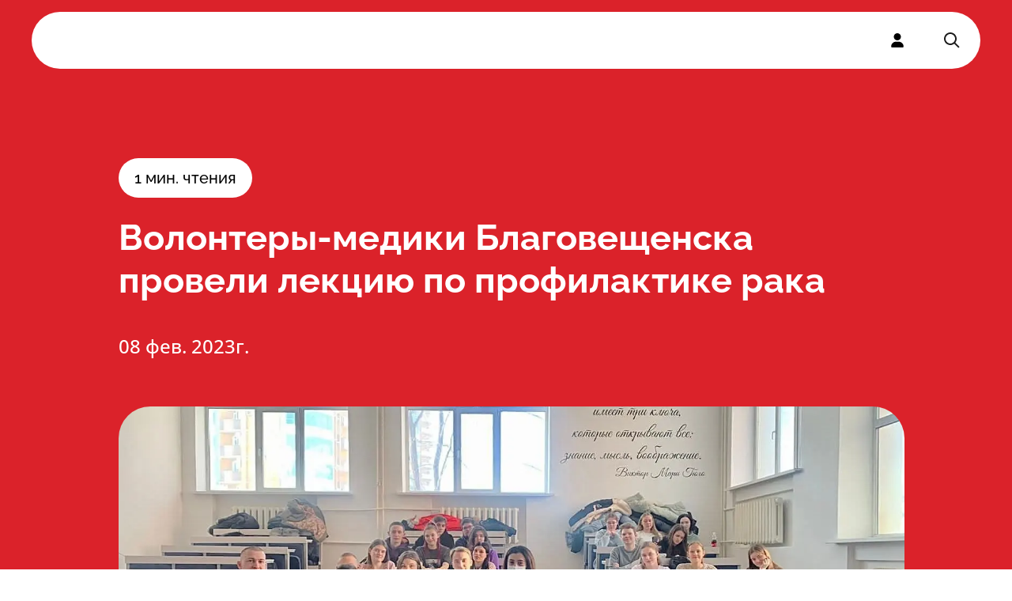

--- FILE ---
content_type: text/html; charset=utf-8
request_url: https://xn----ctbhcbtapdmikb4a2a0m.xn--p1ai/news/volontery-mediki-blagoveshhenska-proveli-lekcziyu-po-profilaktike-raka-2
body_size: 7641
content:
<!DOCTYPE html><html lang="ru"><head><meta charSet="utf-8"/><meta name="viewport" content="width=device-width, initial-scale=1"/><link rel="stylesheet" href="/_next/static/css/32cd97c2fc7740db.css" data-precedence="next"/><link rel="stylesheet" href="/_next/static/css/e15db887eae8fb4f.css" data-precedence="next"/><link rel="stylesheet" href="/_next/static/css/4d107c42ff5dc5e9.css" data-precedence="next"/><link rel="stylesheet" href="/_next/static/css/b3175e0bff85e283.css" data-precedence="next"/><link rel="stylesheet" href="/_next/static/css/3e90f25e50cb2cb0.css" data-precedence="next"/><link rel="preload" as="script" fetchPriority="low" href="/_next/static/chunks/webpack-3c8440a817043cfb.js"/><script src="/_next/static/chunks/fd9d1056-b94e4fcce8c44130.js" async=""></script><script src="/_next/static/chunks/2117-29bd5909022e4c5a.js" async=""></script><script src="/_next/static/chunks/main-app-5294d1645fe5526e.js" async=""></script><script src="/_next/static/chunks/661-d774f0d6f55c7563.js" async=""></script><script src="/_next/static/chunks/7261-6bbf4c02af574078.js" async=""></script><script src="/_next/static/chunks/app/layout-8c93cc5a8102a8bb.js" async=""></script><script src="/_next/static/chunks/4609-5c5080a9ee4b51f9.js" async=""></script><script src="/_next/static/chunks/8866-d5fd2a3caeb9c541.js" async=""></script><script src="/_next/static/chunks/2063-4f9c0911c14eff06.js" async=""></script><script src="/_next/static/chunks/4435-ddf324f8790f9948.js" async=""></script><script src="/_next/static/chunks/app/news/@newsItem/(..)news/%5Bslug%5D/page-eaa2ed485a3d2586.js" async=""></script><script src="/_next/static/chunks/3423-9b798295be063394.js" async=""></script><script src="/_next/static/chunks/app/not-found-fcdb184f46e40301.js" async=""></script><script src="/_next/static/chunks/53c13509-0d703a4b31dfe1be.js" async=""></script><script src="/_next/static/chunks/2990-d2c1cb25d019efee.js" async=""></script><script src="/_next/static/chunks/4358-bee6b5a875e73981.js" async=""></script><script src="/_next/static/chunks/app/news/%5Bslug%5D/page-51baccc938df8cca.js" async=""></script><script src="/_next/static/chunks/7308-497d5f78d79b994b.js" async=""></script><script src="/_next/static/chunks/app/global-error-ae6ba8344888e0b3.js" async=""></script><title>Волонтеры-медики Благовещенска провели лекцию по профилактике рака</title><meta name="description" content="Добровольцы организовали профилактическую беседу и тестирование на риск возникновения онкологических заболеваний для студентов Благовещенского педагогического университета."/><link rel="manifest" href="/manifest.webmanifest" crossorigin="use-credentials"/><meta property="og:title" content="Волонтеры-медики Благовещенска провели лекцию по профилактике рака"/><meta property="og:description" content="Добровольцы организовали профилактическую беседу и тестирование на риск возникновения онкологических заболеваний для студентов Благовещенского педагогического университета."/><meta property="og:locale" content="ru_RU"/><meta property="og:image" content="https://old.xn----ctbhcbtapdmikb4a2a0m.xn--p1ai/wp-content/uploads/2023/02/4au3vm2dkcm-e1675847682943.jpg"/><meta property="og:type" content="article"/><meta property="article:published_time" content="2023-02-08T12:14:55.000Z"/><meta name="twitter:card" content="summary_large_image"/><meta name="twitter:title" content="Волонтеры-медики Благовещенска провели лекцию по профилактике рака"/><meta name="twitter:description" content="Добровольцы организовали профилактическую беседу и тестирование на риск возникновения онкологических заболеваний для студентов Благовещенского педагогического университета."/><meta name="twitter:image" content="https://old.xn----ctbhcbtapdmikb4a2a0m.xn--p1ai/wp-content/uploads/2023/02/4au3vm2dkcm-e1675847682943.jpg"/><link rel="icon" href="/favicon.ico" type="image/x-icon" sizes="48x48"/><link rel="icon" href="/icon.png?46536026f5d0c86c" type="image/png" sizes="512x512"/><link rel="apple-touch-icon" href="/apple-icon.png?e560c64bf2e35012" type="image/png" sizes="180x180"/><script src="/_next/static/chunks/polyfills-42372ed130431b0a.js" noModule=""></script></head><body class=""><main class="main flex-grow"><section><nav><div class="Header_header__pXml_"><div class="flex justify-between bg-white md:hidden"><a class="left-0 top-0 z-[1] flex items-center rounded-full p-3" href="/"><img alt="" loading="lazy" width="112" height="40" decoding="async" data-nimg="1" class="block flex-grow md:mb-8 " style="color:transparent" src="/_next/static/media/HeaderLogo.53cd23de.svg"/></a><div class="right-0 top-0 z-10 block rounded-full bg-white p-3"><div class="hamburger-react" aria-expanded="false" role="button" style="cursor:pointer;height:48px;position:relative;transition:0.4s cubic-bezier(0, 0, 0, 1);user-select:none;width:48px;outline:none" tabindex="0"><div style="transition:0.2s cubic-bezier(0, 0, 0, 1) 0.2s;transform:none"><div style="background:currentColor;height:2px;left:12px;position:absolute;width:24px;top:16px;transition:0.2s cubic-bezier(0, 0, 0, 1) 0s;transform:none"></div></div><div style="transition:0.2s cubic-bezier(0, 0, 0, 1);opacity:1"><div style="background:currentColor;height:2px;left:12px;position:absolute;width:24px;top:23px;transition:0.2s cubic-bezier(0, 0, 0, 1)"></div></div><div style="transition:0.2s cubic-bezier(0, 0, 0, 1) 0.2s;transform:none"><div style="background:currentColor;height:2px;left:12px;position:absolute;width:24px;top:30px;transition:0.2s cubic-bezier(0, 0, 0, 1) 0s;transform:none"></div></div></div></div></div><div class="container mx-auto px-5 md:px-10 Header_headerContainer__6eR1b relative md:h-auto  md:bg-transparent"><div style="border-radius:40px;border:none;background-color:rgba(255, 255, 255, 1);box-shadow:0px 0px 0px rgba(0,0,0,0)"><div class="flex flex-row items-center"><div class="flex-grow"><div style="height:100%;opacity:0;will-change:opacity,transform;transform:none"><ul class="buttons hidden grow flex-row justify-around font-sans font-bold  md:flex "><li class="cursor-pointer py-6 font-sans transition-all duration-300 hover:text-red"><a href="/">Деятельность</a></li><li class="cursor-pointer py-6 font-sans transition-all duration-300 hover:text-red"><a href="/volunteer">Стать волонтером</a></li><li class="cursor-pointer py-6 font-sans transition-all duration-300 hover:text-red"><a href="/movement">Движение</a></li><li class="cursor-pointer py-6 font-sans transition-all duration-300 hover:text-red"><a href="/news">Новости</a></li><li class="cursor-pointer py-6 font-sans transition-all duration-300 hover:text-red"><a href="/contact">Контакты</a></li></ul></div></div><a class="z-100 hidden h-full cursor-pointer px-6 md:flex" href="#"><svg stroke="currentColor" fill="currentColor" stroke-width="0" viewBox="0 0 448 512" height="18" width="18" xmlns="http://www.w3.org/2000/svg"><path d="M224 256A128 128 0 1 0 224 0a128 128 0 1 0 0 256zm-45.7 48C79.8 304 0 383.8 0 482.3C0 498.7 13.3 512 29.7 512H418.3c16.4 0 29.7-13.3 29.7-29.7C448 383.8 368.2 304 269.7 304H178.3z"></path></svg></a><div class="z-100 hidden cursor-pointer px-6 py-6 md:block"><svg width="24" height="24" viewBox="0 0 24 24" fill="none" xmlns="http://www.w3.org/2000/svg"><path fill-rule="evenodd" clip-rule="evenodd" d="M10 18C5.58172 18 2 14.4183 2 10C2 5.58172 5.58172 2 10 2C14.4183 2 18 5.58172 18 10C18 11.8487 17.3729 13.551 16.3199 14.9056L21.7071 20.2929L20.2929 21.7071L14.9056 16.3199C13.551 17.3729 11.8487 18 10 18ZM16 10C16 13.3137 13.3137 16 10 16C6.68629 16 4 13.3137 4 10C4 6.68629 6.68629 4 10 4C13.3137 4 16 6.68629 16 10Z" fill="#1D1D1D"></path></svg></div></div></div></div></div></nav><div class="Hero_wrapper__9Jy4j" style="background:#db222a;color:white"><div class="container mx-auto px-5 md:px-10 Hero_container__asMuo"><div class="Hero_readingTime__rFwqD"><span>1<!-- --> мин. чтения</span></div><div class="Hero_title__wwJpv" style="color:white"><h1>Волонтеры-медики Благовещенска провели лекцию по профилактике рака</h1></div><div class="Hero_author__xY42i"><time dateTime="2023-02-08T12:14:55Z">08 фев. 2023г.</time></div><div class="Hero_image__iIoLz"><img alt="" loading="lazy" width="1600" height="908" decoding="async" data-nimg="1" style="color:transparent" srcSet="/_next/image?url=https%3A%2F%2Fold.xn----ctbhcbtapdmikb4a2a0m.xn--p1ai%2Fwp-content%2Fuploads%2F2023%2F02%2F4au3vm2dkcm-e1675847682943.jpg&amp;w=1920&amp;q=75 1x, /_next/image?url=https%3A%2F%2Fold.xn----ctbhcbtapdmikb4a2a0m.xn--p1ai%2Fwp-content%2Fuploads%2F2023%2F02%2F4au3vm2dkcm-e1675847682943.jpg&amp;w=3840&amp;q=75 2x" src="/_next/image?url=https%3A%2F%2Fold.xn----ctbhcbtapdmikb4a2a0m.xn--p1ai%2Fwp-content%2Fuploads%2F2023%2F02%2F4au3vm2dkcm-e1675847682943.jpg&amp;w=3840&amp;q=75"/></div></div></div><section class="Content_wrapper__6DxHk"><div class="container mx-auto px-5 md:px-10 Content_hasImage__TlqxQ"><article class="Content_article__fJ6Lm"><p>Добровольцы организовали профилактическую беседу и тестирование на риск возникновения онкологических заболеваний для студентов Благовещенского педагогического университета.</p>
<p>Волонтеры-медики рассказали мифах об онкологии и важности диспансеризации. В рамках лекции студенты узнали, как происходит процесс образования раковой опухоли, причинах и факторах риска развития онкологических заболеваний и видах онкологии. В мероприятии приняли участие 60 человек.</p>
<p><em>«В рамках таких лекций мы делаем акцент на том, что здоровый образ жизни, своевременные профилактические осмотры, а также ответственное отношение к своему здоровью могут помочь значительно снизить риск развития онкологических заболеваний. После лекционной части ребята задают интересующие их вопросы»</em>, — говорит региональный координатор ВОД «Волонтеры-медики» в Амурской области <strong>Алина Панова</strong>.</p>
<p>Всероссийское общественное движение «Волонтеры-медики» является одной из крупнейших добровольческих организаций в сфере здравоохранения в Европе. При поддержке Министерства здравоохранения РФ в России открыты 89 региональных отделений ВОД «Волонтеры-медики», объединяющих более 130 тысяч человек. Ежегодно помощь и поддержку волонтеров-медиков получают около 4 миллионов россиян.</p>
<p>&nbsp;</p>
</article></div></section><footer class="rounded-3xl bg-[#FAF9FE] pb-8 pt-12 md:pb-14 md:pt-16"><div class="container mx-auto px-5 md:px-10"><div class="flex justify-between"><div class="grid w-full auto-rows-fr grid-cols-2 gap-5 md:block md:w-auto"><div class=""><a href="/"><img alt="Footer logo" loading="lazy" width="112" height="40" decoding="async" data-nimg="1" style="color:transparent" src="/_next/static/media/FooterLogo.53cd23de.svg"/></a><p class="mt-4 text-xs md:text-base">2026<!-- --> © ВОД Волонтеры-медики</p><div class="mt-2 hidden font-opensans text-xs font-light text-[#B0B0B0] md:block"><div>ИНН 7706447322</div><div>ОГРН 1177700004415</div></div><div class="mt-3 hidden gap-2.5 md:flex"><a target="_blank" class="rounded-full bg-white p-1" href="https://t.me/volmedic"><svg stroke="currentColor" fill="currentColor" stroke-width="0" viewBox="0 0 448 512" height="16" width="16" xmlns="http://www.w3.org/2000/svg"><path d="M446.7 98.6l-67.6 318.8c-5.1 22.5-18.4 28.1-37.3 17.5l-103-75.9-49.7 47.8c-5.5 5.5-10.1 10.1-20.7 10.1l7.4-104.9 190.9-172.5c8.3-7.4-1.8-11.5-12.9-4.1L117.8 284 16.2 252.2c-22.1-6.9-22.5-22.1 4.6-32.7L418.2 66.4c18.4-6.9 34.5 4.1 28.5 32.2z"></path></svg></a><a target="_blank" class="rounded-full bg-white p-1" href="https://vk.com/volmedic"><svg stroke="currentColor" fill="currentColor" stroke-width="0" viewBox="0 0 448 512" height="16" width="16" xmlns="http://www.w3.org/2000/svg"><path d="M31.4907 63.4907C0 94.9813 0 145.671 0 247.04V264.96C0 366.329 0 417.019 31.4907 448.509C62.9813 480 113.671 480 215.04 480H232.96C334.329 480 385.019 480 416.509 448.509C448 417.019 448 366.329 448 264.96V247.04C448 145.671 448 94.9813 416.509 63.4907C385.019 32 334.329 32 232.96 32H215.04C113.671 32 62.9813 32 31.4907 63.4907ZM75.6 168.267H126.747C128.427 253.76 166.133 289.973 196 297.44V168.267H244.16V242C273.653 238.827 304.64 205.227 315.093 168.267H363.253C359.313 187.435 351.46 205.583 340.186 221.579C328.913 237.574 314.461 251.071 297.733 261.227C316.41 270.499 332.907 283.63 346.132 299.751C359.357 315.873 369.01 334.618 374.453 354.747H321.44C316.555 337.262 306.614 321.61 292.865 309.754C279.117 297.899 262.173 290.368 244.16 288.107V354.747H238.373C136.267 354.747 78.0267 284.747 75.6 168.267Z"></path></svg></a></div></div><div class="mt-0 font-opensans md:mt-20"><a href="mailto:info@volmedic.com" class="block text-xs">info@volmedic.com</a><a href="tel:+74957960306" class="mt-1 block text-base font-bold text-red md:text-xl">+7 (495) 796-03-06</a></div></div><div class="hidden flex-grow justify-end gap-0 md:flex"><div class="flex w-[180px] flex-col gap-4 text-base"><div class="font-bold">Деятельность</div><a href="https://волонтеры-медики.рф/directions/" class="">Направления</a><a href="https://волонтеры-медики.рф/actions/" class="">Акции</a></div><div class="flex w-[180px] flex-col gap-4 text-base"><div class="font-bold">Движение</div><a href="https://волонтеры-медики.рф/o-nas/" class="">О нас</a><a href="https://волонтеры-медики.рф/team/" class="">Команда</a><a href="/volunteer" class="">Стать волонтером</a></div><div class="flex w-[180px] flex-col gap-4 text-base"><div class="font-bold">Пресс-служба</div><a href="https://волонтеры-медики.рф/press-sluzhba-volonteryi-mediki/" class="">Для СМИ</a><a href="https://волонтеры-медики.рф/partnyoram/" class="">Партнерам</a></div></div></div><div class="mt-6 hidden h-[0.5px] w-full bg-black md:block"></div><div class="mt-4 hidden flex-col justify-between font-opensans text-[10px] md:flex  md:flex-row"><div class="flex gap-2 "><a href="https://old.волонтеры-медики.рф/politika-konfidentsialnosti/" class="hover:underline">Политика конфиденциальности</a><a href="https://old.волонтеры-медики.рф/soglasie-na-obrabotku-personalnyih-dannyih/" class="hover:underline">Согласие на обработку персональных данных</a></div><div>2026<!-- --> © ВОД Волонтеры-медики</div></div></div></footer></section><div class="Toastify"></div></main><div id="modal-root"></div><script src="/_next/static/chunks/webpack-3c8440a817043cfb.js" async=""></script><script>(self.__next_f=self.__next_f||[]).push([0]);self.__next_f.push([2,null])</script><script>self.__next_f.push([1,"1:HL[\"/_next/static/css/32cd97c2fc7740db.css\",\"style\"]\n2:HL[\"/_next/static/css/e15db887eae8fb4f.css\",\"style\"]\n3:HL[\"/_next/static/css/4d107c42ff5dc5e9.css\",\"style\"]\n4:HL[\"/_next/static/css/b3175e0bff85e283.css\",\"style\"]\n5:HL[\"/_next/static/css/3e90f25e50cb2cb0.css\",\"style\"]\n"])</script><script>self.__next_f.push([1,"6:I[12846,[],\"\"]\n9:I[4707,[],\"\"]\nb:I[36423,[],\"\"]\nc:I[74903,[\"661\",\"static/chunks/661-d774f0d6f55c7563.js\",\"7261\",\"static/chunks/7261-6bbf4c02af574078.js\",\"3185\",\"static/chunks/app/layout-8c93cc5a8102a8bb.js\"],\"default\"]\nd:I[65878,[\"4609\",\"static/chunks/4609-5c5080a9ee4b51f9.js\",\"8866\",\"static/chunks/8866-d5fd2a3caeb9c541.js\",\"2063\",\"static/chunks/2063-4f9c0911c14eff06.js\",\"4435\",\"static/chunks/4435-ddf324f8790f9948.js\",\"6269\",\"static/chunks/app/news/@newsItem/(..)news/%5Bslug%5D/page-eaa2ed485a3d2586.js\"],\"Image\"]\ne:I[68107,[\"4609\",\"static/chunks/4609-5c5080a9ee4b51f9.js\",\"3423\",\"static/chunks/3423-9b798295be063394.js\",\"9160\",\"static/chunks/app/not-found-fcdb184f46e40301.js\"],\"default\"]\nf:I[72972,[\"7240\",\"static/chunks/53c13509-0d703a4b31dfe1be.js\",\"4609\",\"static/chunks/4609-5c5080a9ee4b51f9.js\",\"3423\",\"static/chunks/3423-9b798295be063394.js\",\"8866\",\"static/chunks/8866-d5fd2a3caeb9c541.js\",\"661\",\"static/chunks/661-d774f0d6f55c7563.js\",\"2990\",\"static/chunks/2990-d2c1cb25d019efee.js\",\"2063\",\"static/chunks/2063-4f9c0911c14eff06.js\",\"4435\",\"static/chunks/4435-ddf324f8790f9948.js\",\"4358\",\"static/chunks/4358-bee6b5a875e73981.js\",\"1329\",\"static/chunks/app/news/%5Bslug%5D/page-51baccc938df8cca.js\"],\"\"]\n11:I[57063,[\"7308\",\"static/chunks/7308-497d5f78d79b994b.js\",\"6470\",\"static/chunks/app/global-error-ae6ba8344888e0b3.js\"],\"default\"]\na:[\"slug\",\"volontery-mediki-blagoveshhenska-proveli-lekcziyu-po-profilaktike-raka-2\",\"d\"]\n12:[]\n"])</script><script>self.__next_f.push([1,"0:[\"$\",\"$L6\",null,{\"buildId\":\"FvGz1UWWJyOG37t9_qxLi\",\"assetPrefix\":\"\",\"urlParts\":[\"\",\"news\",\"volontery-mediki-blagoveshhenska-proveli-lekcziyu-po-profilaktike-raka-2\"],\"initialTree\":[\"\",{\"children\":[\"news\",{\"children\":[[\"slug\",\"volontery-mediki-blagoveshhenska-proveli-lekcziyu-po-profilaktike-raka-2\",\"d\"],{\"children\":[\"__PAGE__\",{}]}],\"newsItem\":[\"__DEFAULT__\",{}]}]},\"$undefined\",\"$undefined\",true],\"initialSeedData\":[\"\",{\"children\":[\"news\",{\"children\":[[\"slug\",\"volontery-mediki-blagoveshhenska-proveli-lekcziyu-po-profilaktike-raka-2\",\"d\"],{\"children\":[\"__PAGE__\",{},[[\"$L7\",\"$L8\",[[\"$\",\"link\",\"0\",{\"rel\":\"stylesheet\",\"href\":\"/_next/static/css/b3175e0bff85e283.css\",\"precedence\":\"next\",\"crossOrigin\":\"$undefined\"}],[\"$\",\"link\",\"1\",{\"rel\":\"stylesheet\",\"href\":\"/_next/static/css/3e90f25e50cb2cb0.css\",\"precedence\":\"next\",\"crossOrigin\":\"$undefined\"}]]],null],null]},[null,[\"$\",\"$L9\",null,{\"parallelRouterKey\":\"children\",\"segmentPath\":[\"children\",\"news\",\"children\",\"$a\",\"children\"],\"error\":\"$undefined\",\"errorStyles\":\"$undefined\",\"errorScripts\":\"$undefined\",\"template\":[\"$\",\"$Lb\",null,{}],\"templateStyles\":\"$undefined\",\"templateScripts\":\"$undefined\",\"notFound\":\"$undefined\",\"notFoundStyles\":\"$undefined\"}]],null],\"newsItem\":[\"__DEFAULT__\",{},[[\"$undefined\",null,null],null],null]},[[null,[[\"$\",\"$L9\",null,{\"parallelRouterKey\":\"children\",\"segmentPath\":[\"children\",\"news\",\"children\"],\"error\":\"$undefined\",\"errorStyles\":\"$undefined\",\"errorScripts\":\"$undefined\",\"template\":[\"$\",\"$Lb\",null,{}],\"templateStyles\":\"$undefined\",\"templateScripts\":\"$undefined\",\"notFound\":\"$undefined\",\"notFoundStyles\":\"$undefined\"}],[\"$\",\"$L9\",null,{\"parallelRouterKey\":\"newsItem\",\"segmentPath\":[\"children\",\"news\",\"newsItem\"],\"error\":\"$undefined\",\"errorStyles\":\"$undefined\",\"errorScripts\":\"$undefined\",\"template\":[\"$\",\"$Lb\",null,{}],\"templateStyles\":\"$undefined\",\"templateScripts\":\"$undefined\",\"notFound\":\"$undefined\",\"notFoundStyles\":\"$undefined\"}]]],null],null]},[[[[\"$\",\"link\",\"0\",{\"rel\":\"stylesheet\",\"href\":\"/_next/static/css/32cd97c2fc7740db.css\",\"precedence\":\"next\",\"crossOrigin\":\"$undefined\"}],[\"$\",\"link\",\"1\",{\"rel\":\"stylesheet\",\"href\":\"/_next/static/css/e15db887eae8fb4f.css\",\"precedence\":\"next\",\"crossOrigin\":\"$undefined\"}],[\"$\",\"link\",\"2\",{\"rel\":\"stylesheet\",\"href\":\"/_next/static/css/4d107c42ff5dc5e9.css\",\"precedence\":\"next\",\"crossOrigin\":\"$undefined\"}]],[\"$\",\"html\",null,{\"lang\":\"ru\",\"children\":[\"$\",\"body\",null,{\"className\":\"\",\"children\":[[\"$\",\"main\",null,{\"className\":\"main flex-grow\",\"children\":[\"$\",\"$Lc\",null,{\"children\":[\"$\",\"$L9\",null,{\"parallelRouterKey\":\"children\",\"segmentPath\":[\"children\"],\"error\":\"$undefined\",\"errorStyles\":\"$undefined\",\"errorScripts\":\"$undefined\",\"template\":[\"$\",\"$Lb\",null,{}],\"templateStyles\":\"$undefined\",\"templateScripts\":\"$undefined\",\"notFound\":[\"$\",\"div\",null,{\"className\":\"flex min-h-screen flex-col items-center justify-center px-10\",\"children\":[[\"$\",\"$Ld\",null,{\"src\":{\"src\":\"/_next/static/media/HeaderLogo.53cd23de.svg\",\"height\":40,\"width\":112,\"blurWidth\":0,\"blurHeight\":0},\"alt\":\"\",\"className\":\"flex-grow md:mb-8\"}],[\"$\",\"$Le\",null,{}],[\"$\",\"h2\",null,{\"className\":\"not-found_errorText__fwQTL\",\"children\":\"Страница не найдена\"}],[\"$\",\"$Lf\",null,{\"href\":\"/\",\"className\":\"not-found_returnToMain__09SpM flex-grow\",\"children\":\"вернуться на главную\"}]]}],\"notFoundStyles\":[[\"$\",\"link\",\"0\",{\"rel\":\"stylesheet\",\"href\":\"/_next/static/css/9c58b13f8839b9a7.css\",\"precedence\":\"next\",\"crossOrigin\":\"$undefined\"}]]}]}]}],[\"$\",\"div\",null,{\"id\":\"modal-root\"}]]}]}]],null],null],\"couldBeIntercepted\":true,\"initialHead\":[null,\"$L10\"],\"globalErrorComponent\":\"$11\",\"missingSlots\":\"$W12\"}]\n"])</script><script>self.__next_f.push([1,"13:I[79203,[\"7240\",\"static/chunks/53c13509-0d703a4b31dfe1be.js\",\"4609\",\"static/chunks/4609-5c5080a9ee4b51f9.js\",\"3423\",\"static/chunks/3423-9b798295be063394.js\",\"8866\",\"static/chunks/8866-d5fd2a3caeb9c541.js\",\"661\",\"static/chunks/661-d774f0d6f55c7563.js\",\"2990\",\"static/chunks/2990-d2c1cb25d019efee.js\",\"2063\",\"static/chunks/2063-4f9c0911c14eff06.js\",\"4435\",\"static/chunks/4435-ddf324f8790f9948.js\",\"4358\",\"static/chunks/4358-bee6b5a875e73981.js\",\"1329\",\"static/chunks/app/news/%5Bslug%5D/page-51baccc938df8cca.js\"],\"Header\"]\n14:T932,"])</script><script>self.__next_f.push([1,"\u003cp\u003eДобровольцы организовали профилактическую беседу и тестирование на риск возникновения онкологических заболеваний для студентов Благовещенского педагогического университета.\u003c/p\u003e\n\u003cp\u003eВолонтеры-медики рассказали мифах об онкологии и важности диспансеризации. В рамках лекции студенты узнали, как происходит процесс образования раковой опухоли, причинах и факторах риска развития онкологических заболеваний и видах онкологии. В мероприятии приняли участие 60 человек.\u003c/p\u003e\n\u003cp\u003e\u003cem\u003e«В рамках таких лекций мы делаем акцент на том, что здоровый образ жизни, своевременные профилактические осмотры, а также ответственное отношение к своему здоровью могут помочь значительно снизить риск развития онкологических заболеваний. После лекционной части ребята задают интересующие их вопросы»\u003c/em\u003e, — говорит региональный координатор ВОД «Волонтеры-медики» в Амурской области \u003cstrong\u003eАлина Панова\u003c/strong\u003e.\u003c/p\u003e\n\u003cp\u003eВсероссийское общественное движение «Волонтеры-медики» является одной из крупнейших добровольческих организаций в сфере здравоохранения в Европе. При поддержке Министерства здравоохранения РФ в России открыты 89 региональных отделений ВОД «Волонтеры-медики», объединяющих более 130 тысяч человек. Ежегодно помощь и поддержку волонтеров-медиков получают около 4 миллионов россиян.\u003c/p\u003e\n\u003cp\u003e\u0026nbsp;\u003c/p\u003e\n"])</script><script>self.__next_f.push([1,"8:[\"$\",\"section\",null,{\"children\":[[\"$\",\"$L13\",null,{}],[\"$\",\"div\",null,{\"className\":\"Hero_wrapper__9Jy4j\",\"style\":{\"background\":\"#db222a\",\"color\":\"white\"},\"children\":[\"$\",\"div\",null,{\"className\":\"container mx-auto px-5 md:px-10 Hero_container__asMuo\",\"children\":[[\"$\",\"div\",null,{\"className\":\"Hero_readingTime__rFwqD\",\"children\":[\"$\",\"span\",null,{\"children\":[1,\" мин. чтения\"]}]}],[\"$\",\"div\",null,{\"className\":\"Hero_title__wwJpv\",\"style\":{\"color\":\"white\"},\"children\":[\"$\",\"h1\",null,{\"children\":\"Волонтеры-медики Благовещенска провели лекцию по профилактике рака\"}]}],[\"$\",\"div\",null,{\"className\":\"Hero_author__xY42i\",\"children\":[false,[\"$\",\"time\",null,{\"dateTime\":\"2023-02-08T12:14:55Z\",\"children\":\"08 фев. 2023г.\"}]]}],[\"$\",\"div\",null,{\"className\":\"Hero_image__iIoLz\",\"children\":[\"$\",\"$Ld\",null,{\"src\":{\"src\":\"https://old.xn----ctbhcbtapdmikb4a2a0m.xn--p1ai/wp-content/uploads/2023/02/4au3vm2dkcm-e1675847682943.jpg\",\"width\":1600,\"height\":908},\"alt\":\"\"}]}]]}]}],[\"$\",\"section\",null,{\"className\":\"Content_wrapper__6DxHk\",\"children\":[\"$\",\"div\",null,{\"className\":\"container mx-auto px-5 md:px-10 Content_hasImage__TlqxQ\",\"children\":[\"$\",\"article\",null,{\"className\":\"Content_article__fJ6Lm\",\"dangerouslySetInnerHTML\":{\"__html\":\"$14\"}}]}]}],false,\"$L15\"]}]\n"])</script><script>self.__next_f.push([1,"10:[[\"$\",\"meta\",\"0\",{\"name\":\"viewport\",\"content\":\"width=device-width, initial-scale=1\"}],[\"$\",\"meta\",\"1\",{\"charSet\":\"utf-8\"}],[\"$\",\"title\",\"2\",{\"children\":\"Волонтеры-медики Благовещенска провели лекцию по профилактике рака\"}],[\"$\",\"meta\",\"3\",{\"name\":\"description\",\"content\":\"Добровольцы организовали профилактическую беседу и тестирование на риск возникновения онкологических заболеваний для студентов Благовещенского педагогического университета.\"}],[\"$\",\"link\",\"4\",{\"rel\":\"manifest\",\"href\":\"/manifest.webmanifest\",\"crossOrigin\":\"use-credentials\"}],[\"$\",\"meta\",\"5\",{\"property\":\"og:title\",\"content\":\"Волонтеры-медики Благовещенска провели лекцию по профилактике рака\"}],[\"$\",\"meta\",\"6\",{\"property\":\"og:description\",\"content\":\"Добровольцы организовали профилактическую беседу и тестирование на риск возникновения онкологических заболеваний для студентов Благовещенского педагогического университета.\"}],[\"$\",\"meta\",\"7\",{\"property\":\"og:locale\",\"content\":\"ru_RU\"}],[\"$\",\"meta\",\"8\",{\"property\":\"og:image\",\"content\":\"https://old.xn----ctbhcbtapdmikb4a2a0m.xn--p1ai/wp-content/uploads/2023/02/4au3vm2dkcm-e1675847682943.jpg\"}],[\"$\",\"meta\",\"9\",{\"property\":\"og:type\",\"content\":\"article\"}],[\"$\",\"meta\",\"10\",{\"property\":\"article:published_time\",\"content\":\"2023-02-08T12:14:55.000Z\"}],[\"$\",\"meta\",\"11\",{\"name\":\"twitter:card\",\"content\":\"summary_large_image\"}],[\"$\",\"meta\",\"12\",{\"name\":\"twitter:title\",\"content\":\"Волонтеры-медики Благовещенска провели лекцию по профилактике рака\"}],[\"$\",\"meta\",\"13\",{\"name\":\"twitter:description\",\"content\":\"Добровольцы организовали профилактическую беседу и тестирование на риск возникновения онкологических заболеваний для студентов Благовещенского педагогического университета.\"}],[\"$\",\"meta\",\"14\",{\"name\":\"twitter:image\",\"content\":\"https://old.xn----ctbhcbtapdmikb4a2a0m.xn--p1ai/wp-content/uploads/2023/02/4au3vm2dkcm-e1675847682943.jpg\"}],[\"$\",\"link\",\"15\",{\"rel\":\"icon\",\"href\":\"/favicon.ico\",\"type\":\"image/x-icon\",\"sizes\":\"48x48\"}],[\"$\",\"link\",\"16\",{\"rel\":\"icon\",\"href\":\"/icon.png?46536026f5d0c86c\",\"type\":\"image/png\",\"sizes\":\"512x512\"}],[\"$\",\"link\",\"17\",{\"rel\":\"apple-touch-icon\",\"href\":\"/apple-icon.png?e560c64bf2e35012\",\"type\":\"image/png\",\"sizes\":\"180x180\"}]]\n"])</script><script>self.__next_f.push([1,"7:null\n"])</script><script>self.__next_f.push([1,"15:[\"$\",\"footer\",null,{\"className\":\"rounded-3xl bg-[#FAF9FE] pb-8 pt-12 md:pb-14 md:pt-16\",\"children\":[\"$\",\"div\",null,{\"className\":\"container mx-auto px-5 md:px-10\",\"children\":[[\"$\",\"div\",null,{\"className\":\"flex justify-between\",\"children\":[[\"$\",\"div\",null,{\"className\":\"grid w-full auto-rows-fr grid-cols-2 gap-5 md:block md:w-auto\",\"children\":[[\"$\",\"div\",null,{\"className\":\"\",\"children\":[[\"$\",\"$Lf\",null,{\"href\":\"/\",\"children\":[\"$\",\"$Ld\",null,{\"src\":{\"src\":\"/_next/static/media/FooterLogo.53cd23de.svg\",\"height\":40,\"width\":112,\"blurWidth\":0,\"blurHeight\":0},\"alt\":\"Footer logo\"}]}],[\"$\",\"p\",null,{\"className\":\"mt-4 text-xs md:text-base\",\"children\":[2026,\" © ВОД Волонтеры-медики\"]}],[\"$\",\"div\",null,{\"className\":\"mt-2 hidden font-opensans text-xs font-light text-[#B0B0B0] md:block\",\"children\":[[\"$\",\"div\",null,{\"children\":\"ИНН 7706447322\"}],[\"$\",\"div\",null,{\"children\":\"ОГРН 1177700004415\"}]]}],[\"$\",\"div\",null,{\"className\":\"mt-3 hidden gap-2.5 md:flex\",\"children\":[[\"$\",\"$Lf\",null,{\"href\":\"https://t.me/volmedic\",\"target\":\"_blank\",\"className\":\"rounded-full bg-white p-1\",\"children\":[\"$\",\"svg\",null,{\"stroke\":\"currentColor\",\"fill\":\"currentColor\",\"strokeWidth\":\"0\",\"viewBox\":\"0 0 448 512\",\"children\":[\"$undefined\",[[\"$\",\"path\",\"0\",{\"d\":\"M446.7 98.6l-67.6 318.8c-5.1 22.5-18.4 28.1-37.3 17.5l-103-75.9-49.7 47.8c-5.5 5.5-10.1 10.1-20.7 10.1l7.4-104.9 190.9-172.5c8.3-7.4-1.8-11.5-12.9-4.1L117.8 284 16.2 252.2c-22.1-6.9-22.5-22.1 4.6-32.7L418.2 66.4c18.4-6.9 34.5 4.1 28.5 32.2z\",\"children\":[]}]]],\"className\":\"$undefined\",\"style\":{\"color\":\"$undefined\"},\"height\":16,\"width\":16,\"xmlns\":\"http://www.w3.org/2000/svg\"}]}],[\"$\",\"$Lf\",null,{\"href\":\"https://vk.com/volmedic\",\"target\":\"_blank\",\"className\":\"rounded-full bg-white p-1\",\"children\":[\"$\",\"svg\",null,{\"stroke\":\"currentColor\",\"fill\":\"currentColor\",\"strokeWidth\":\"0\",\"viewBox\":\"0 0 448 512\",\"children\":[\"$undefined\",[[\"$\",\"path\",\"0\",{\"d\":\"M31.4907 63.4907C0 94.9813 0 145.671 0 247.04V264.96C0 366.329 0 417.019 31.4907 448.509C62.9813 480 113.671 480 215.04 480H232.96C334.329 480 385.019 480 416.509 448.509C448 417.019 448 366.329 448 264.96V247.04C448 145.671 448 94.9813 416.509 63.4907C385.019 32 334.329 32 232.96 32H215.04C113.671 32 62.9813 32 31.4907 63.4907ZM75.6 168.267H126.747C128.427 253.76 166.133 289.973 196 297.44V168.267H244.16V242C273.653 238.827 304.64 205.227 315.093 168.267H363.253C359.313 187.435 351.46 205.583 340.186 221.579C328.913 237.574 314.461 251.071 297.733 261.227C316.41 270.499 332.907 283.63 346.132 299.751C359.357 315.873 369.01 334.618 374.453 354.747H321.44C316.555 337.262 306.614 321.61 292.865 309.754C279.117 297.899 262.173 290.368 244.16 288.107V354.747H238.373C136.267 354.747 78.0267 284.747 75.6 168.267Z\",\"children\":[]}]]],\"className\":\"$undefined\",\"style\":{\"color\":\"$undefined\"},\"height\":16,\"width\":16,\"xmlns\":\"http://www.w3.org/2000/svg\"}]}]]}]]}],[\"$\",\"div\",null,{\"className\":\"mt-0 font-opensans md:mt-20\",\"children\":[[\"$\",\"a\",null,{\"href\":\"mailto:info@volmedic.com\",\"className\":\"block text-xs\",\"children\":\"info@volmedic.com\"}],[\"$\",\"a\",null,{\"href\":\"tel:+74957960306\",\"className\":\"mt-1 block text-base font-bold text-red md:text-xl\",\"children\":\"+7 (495) 796-03-06\"}]]}]]}],[\"$\",\"div\",null,{\"className\":\"hidden flex-grow justify-end gap-0 md:flex\",\"children\":[[\"$\",\"div\",\"Деятельность\",{\"className\":\"flex w-[180px] flex-col gap-4 text-base\",\"children\":[[\"$\",\"div\",null,{\"className\":\"font-bold\",\"children\":\"Деятельность\"}],[[\"$\",\"a\",\"Направления\",{\"href\":\"https://волонтеры-медики.рф/directions/\",\"target\":\"$undefined\",\"className\":\"\",\"children\":\"Направления\"}],[\"$\",\"a\",\"Акции\",{\"href\":\"https://волонтеры-медики.рф/actions/\",\"target\":\"$undefined\",\"className\":\"\",\"children\":\"Акции\"}]]]}],[\"$\",\"div\",\"Движение\",{\"className\":\"flex w-[180px] flex-col gap-4 text-base\",\"children\":[[\"$\",\"div\",null,{\"className\":\"font-bold\",\"children\":\"Движение\"}],[[\"$\",\"a\",\"О нас\",{\"href\":\"https://волонтеры-медики.рф/o-nas/\",\"target\":\"$undefined\",\"className\":\"\",\"children\":\"О нас\"}],[\"$\",\"a\",\"Команда\",{\"href\":\"https://волонтеры-медики.рф/team/\",\"target\":\"$undefined\",\"className\":\"\",\"children\":\"Команда\"}],[\"$\",\"a\",\"Стать волонтером\",{\"href\":\"/volunteer\",\"target\":\"$undefined\",\"className\":\"\",\"children\":\"Стать волонтером\"}]]]}],[\"$\",\"div\",\"Пресс-служба\",{\"className\":\"flex w-[180px] flex-col gap-4 text-base\",\"children\":[[\"$\",\"div\",null,{\"className\":\"font-bold\",\"children\":\"Пресс-служба\"}],[[\"$\",\"a\",\"Для СМИ\",{\"href\":\"https://волонтеры-медики.рф/press-sluzhba-volonteryi-mediki/\",\"target\":\"$undefined\",\"className\":\"\",\"children\":\"Для СМИ\"}],[\"$\",\"a\",\"Партнерам\",{\"href\":\"https://волонтеры-медики.рф/partnyoram/\",\"target\":\"$undefined\",\"className\":\"\",\"children\":\"Партнерам\"}]]]}]]}]]}],[\"$\",\"div\",null,{\"className\":\"mt-6 hidden h-[0.5px] w-full bg-black md:block\"}],[\"$\",\"div\",null,{\"className\":\"mt-4 hidden flex-col justify-between font-opensans text-[10px] md:flex  md:flex-row\",\"children\":[[\"$\",\"div\",null,{\"className\":\"flex gap-2 \",\"children\":[[\"$\",\"a\",null,{\"href\":\"https://old.волонтеры-медики.рф/politika-konfidentsialnosti/\",\"className\":\"hover:underline\",\"children\":\"Политика конфиденциальности\"}],[\"$\",\"a\",null,{\"href\":\"https://old.волонтеры-медики.рф/soglasie-na-obrabotku-personalnyih-dannyih/\",\"className\":\"hover:underline\",\"children\":\"Согласие на обработку персональных данных\"}]]}],[\"$\",\"div\",null,{\"children\":[2026,\" © ВОД Волонтеры-медики\"]}]]}]]}]}]\n"])</script></body></html>

--- FILE ---
content_type: application/javascript; charset=UTF-8
request_url: https://xn----ctbhcbtapdmikb4a2a0m.xn--p1ai/_next/static/chunks/7308-497d5f78d79b994b.js
body_size: 3507
content:
(self.webpackChunk_N_E=self.webpackChunk_N_E||[]).push([[7308],{40257:function(t,e,s){"use strict";var n,i;t.exports=(null==(n=s.g.process)?void 0:n.env)&&"object"==typeof(null==(i=s.g.process)?void 0:i.env)?s.g.process:s(44227)},44227:function(t){!function(){var e={229:function(t){var e,s,n,i=t.exports={};function r(){throw Error("setTimeout has not been defined")}function o(){throw Error("clearTimeout has not been defined")}function a(t){if(e===setTimeout)return setTimeout(t,0);if((e===r||!e)&&setTimeout)return e=setTimeout,setTimeout(t,0);try{return e(t,0)}catch(s){try{return e.call(null,t,0)}catch(s){return e.call(this,t,0)}}}!function(){try{e="function"==typeof setTimeout?setTimeout:r}catch(t){e=r}try{s="function"==typeof clearTimeout?clearTimeout:o}catch(t){s=o}}();var c=[],u=!1,h=-1;function _(){u&&n&&(u=!1,n.length?c=n.concat(c):h=-1,c.length&&l())}function l(){if(!u){var t=a(_);u=!0;for(var e=c.length;e;){for(n=c,c=[];++h<e;)n&&n[h].run();h=-1,e=c.length}n=null,u=!1,function(t){if(s===clearTimeout)return clearTimeout(t);if((s===o||!s)&&clearTimeout)return s=clearTimeout,clearTimeout(t);try{s(t)}catch(e){try{return s.call(null,t)}catch(e){return s.call(this,t)}}}(t)}}function p(t,e){this.fun=t,this.array=e}function d(){}i.nextTick=function(t){var e=Array(arguments.length-1);if(arguments.length>1)for(var s=1;s<arguments.length;s++)e[s-1]=arguments[s];c.push(new p(t,e)),1!==c.length||u||a(l)},p.prototype.run=function(){this.fun.apply(null,this.array)},i.title="browser",i.browser=!0,i.env={},i.argv=[],i.version="",i.versions={},i.on=d,i.addListener=d,i.once=d,i.off=d,i.removeListener=d,i.removeAllListeners=d,i.emit=d,i.prependListener=d,i.prependOnceListener=d,i.listeners=function(t){return[]},i.binding=function(t){throw Error("process.binding is not supported")},i.cwd=function(){return"/"},i.chdir=function(t){throw Error("process.chdir is not supported")},i.umask=function(){return 0}}},s={};function n(t){var i=s[t];if(void 0!==i)return i.exports;var r=s[t]={exports:{}},o=!0;try{e[t](r,r.exports,n),o=!1}finally{o&&delete s[t]}return r.exports}n.ab="//";var i=n(229);t.exports=i}()},23576:function(t,e,s){"use strict";s.d(e,{Tb:function(){return L}});let n="8.22.0",i=globalThis;function r(t,e,s){let r=s||i,o=r.__SENTRY__=r.__SENTRY__||{},a=o[n]=o[n]||{};return a[t]||(a[t]=e())}function o(t){let e=t.__SENTRY__=t.__SENTRY__||{};return e.version=e.version||n,e[n]=e[n]||{}}let a=Object.prototype.toString;function c(){let t=i.crypto||i.msCrypto,e=()=>16*Math.random();try{if(t&&t.randomUUID)return t.randomUUID().replace(/-/g,"");t&&t.getRandomValues&&(e=()=>{let e=new Uint8Array(1);return t.getRandomValues(e),e[0]})}catch(t){}return"10000000100040008000100000000000".replace(/[018]/g,t=>(t^(15&e())>>t/4).toString(16))}function u(){return{traceId:c(),spanId:c().substring(16)}}function h(){return Date.now()/1e3}let _=function(){let{performance:t}=i;if(!t||!t.now)return h;let e=Date.now()-t.now(),s=void 0==t.timeOrigin?e:t.timeOrigin;return()=>(s+t.now())/1e3}();(()=>{let{performance:t}=i;if(!t||!t.now)return;let e=t.now(),s=Date.now(),n=t.timeOrigin?Math.abs(t.timeOrigin+e-s):36e5,r=t.timing&&t.timing.navigationStart,o="number"==typeof r?Math.abs(r+e-s):36e5;if(n<36e5||o<36e5)return n<=o?t.timeOrigin:void 0})();let l="undefined"==typeof __SENTRY_DEBUG__||__SENTRY_DEBUG__,p=["debug","info","warn","error","log","assert","trace"],d={},g=function(){let t=!1,e={enable:()=>{t=!0},disable:()=>{t=!1},isEnabled:()=>t};return l?p.forEach(s=>{e[s]=(...e)=>{t&&function(t){if(!("console"in i))return t();let e=i.console,s={},n=Object.keys(d);n.forEach(t=>{let n=d[t];s[t]=e[t],e[t]=n});try{return t()}finally{n.forEach(t=>{e[t]=s[t]})}}(()=>{i.console[s](`Sentry Logger [${s}]:`,...e)})}}):p.forEach(t=>{e[t]=()=>void 0}),e}(),f="_sentrySpan";function m(t,e){e?function(t,e,s){try{Object.defineProperty(t,e,{value:s,writable:!0,configurable:!0})}catch(s){l&&g.log(`Failed to add non-enumerable property "${e}" to object`,t)}}(t,f,e):delete t[f]}class v{constructor(){this._notifyingListeners=!1,this._scopeListeners=[],this._eventProcessors=[],this._breadcrumbs=[],this._attachments=[],this._user={},this._tags={},this._extra={},this._contexts={},this._sdkProcessingMetadata={},this._propagationContext=u()}clone(){let t=new v;return t._breadcrumbs=[...this._breadcrumbs],t._tags={...this._tags},t._extra={...this._extra},t._contexts={...this._contexts},t._user=this._user,t._level=this._level,t._session=this._session,t._transactionName=this._transactionName,t._fingerprint=this._fingerprint,t._eventProcessors=[...this._eventProcessors],t._requestSession=this._requestSession,t._attachments=[...this._attachments],t._sdkProcessingMetadata={...this._sdkProcessingMetadata},t._propagationContext={...this._propagationContext},t._client=this._client,t._lastEventId=this._lastEventId,m(t,this[f]),t}setClient(t){this._client=t}setLastEventId(t){this._lastEventId=t}getClient(){return this._client}lastEventId(){return this._lastEventId}addScopeListener(t){this._scopeListeners.push(t)}addEventProcessor(t){return this._eventProcessors.push(t),this}setUser(t){return this._user=t||{email:void 0,id:void 0,ip_address:void 0,username:void 0},this._session&&function(t,e={}){if(!e.user||(!t.ipAddress&&e.user.ip_address&&(t.ipAddress=e.user.ip_address),t.did||e.did||(t.did=e.user.id||e.user.email||e.user.username)),t.timestamp=e.timestamp||_(),e.abnormal_mechanism&&(t.abnormal_mechanism=e.abnormal_mechanism),e.ignoreDuration&&(t.ignoreDuration=e.ignoreDuration),e.sid&&(t.sid=32===e.sid.length?e.sid:c()),void 0!==e.init&&(t.init=e.init),!t.did&&e.did&&(t.did=`${e.did}`),"number"==typeof e.started&&(t.started=e.started),t.ignoreDuration)t.duration=void 0;else if("number"==typeof e.duration)t.duration=e.duration;else{let e=t.timestamp-t.started;t.duration=e>=0?e:0}e.release&&(t.release=e.release),e.environment&&(t.environment=e.environment),!t.ipAddress&&e.ipAddress&&(t.ipAddress=e.ipAddress),!t.userAgent&&e.userAgent&&(t.userAgent=e.userAgent),"number"==typeof e.errors&&(t.errors=e.errors),e.status&&(t.status=e.status)}(this._session,{user:t}),this._notifyScopeListeners(),this}getUser(){return this._user}getRequestSession(){return this._requestSession}setRequestSession(t){return this._requestSession=t,this}setTags(t){return this._tags={...this._tags,...t},this._notifyScopeListeners(),this}setTag(t,e){return this._tags={...this._tags,[t]:e},this._notifyScopeListeners(),this}setExtras(t){return this._extra={...this._extra,...t},this._notifyScopeListeners(),this}setExtra(t,e){return this._extra={...this._extra,[t]:e},this._notifyScopeListeners(),this}setFingerprint(t){return this._fingerprint=t,this._notifyScopeListeners(),this}setLevel(t){return this._level=t,this._notifyScopeListeners(),this}setTransactionName(t){return this._transactionName=t,this._notifyScopeListeners(),this}setContext(t,e){return null===e?delete this._contexts[t]:this._contexts[t]=e,this._notifyScopeListeners(),this}setSession(t){return t?this._session=t:delete this._session,this._notifyScopeListeners(),this}getSession(){return this._session}update(t){if(!t)return this;let e="function"==typeof t?t(this):t,[s,n]=e instanceof S?[e.getScopeData(),e.getRequestSession()]:"[object Object]"===a.call(e)?[t,t.requestSession]:[],{tags:i,extra:r,user:o,contexts:c,level:u,fingerprint:h=[],propagationContext:_}=s||{};return this._tags={...this._tags,...i},this._extra={...this._extra,...r},this._contexts={...this._contexts,...c},o&&Object.keys(o).length&&(this._user=o),u&&(this._level=u),h.length&&(this._fingerprint=h),_&&(this._propagationContext=_),n&&(this._requestSession=n),this}clear(){return this._breadcrumbs=[],this._tags={},this._extra={},this._user={},this._contexts={},this._level=void 0,this._transactionName=void 0,this._fingerprint=void 0,this._requestSession=void 0,this._session=void 0,m(this,void 0),this._attachments=[],this._propagationContext=u(),this._notifyScopeListeners(),this}addBreadcrumb(t,e){let s="number"==typeof e?e:100;if(s<=0)return this;let n={timestamp:h(),...t},i=this._breadcrumbs;return i.push(n),this._breadcrumbs=i.length>s?i.slice(-s):i,this._notifyScopeListeners(),this}getLastBreadcrumb(){return this._breadcrumbs[this._breadcrumbs.length-1]}clearBreadcrumbs(){return this._breadcrumbs=[],this._notifyScopeListeners(),this}addAttachment(t){return this._attachments.push(t),this}clearAttachments(){return this._attachments=[],this}getScopeData(){return{breadcrumbs:this._breadcrumbs,attachments:this._attachments,contexts:this._contexts,tags:this._tags,extra:this._extra,user:this._user,level:this._level,fingerprint:this._fingerprint||[],eventProcessors:this._eventProcessors,propagationContext:this._propagationContext,sdkProcessingMetadata:this._sdkProcessingMetadata,transactionName:this._transactionName,span:this[f]}}setSDKProcessingMetadata(t){return this._sdkProcessingMetadata={...this._sdkProcessingMetadata,...t},this}setPropagationContext(t){return this._propagationContext=t,this}getPropagationContext(){return this._propagationContext}captureException(t,e){let s=e&&e.event_id?e.event_id:c();if(!this._client)return g.warn("No client configured on scope - will not capture exception!"),s;let n=Error("Sentry syntheticException");return this._client.captureException(t,{originalException:t,syntheticException:n,...e,event_id:s},this),s}captureMessage(t,e,s){let n=s&&s.event_id?s.event_id:c();if(!this._client)return g.warn("No client configured on scope - will not capture message!"),n;let i=Error(t);return this._client.captureMessage(t,e,{originalException:t,syntheticException:i,...s,event_id:n},this),n}captureEvent(t,e){let s=e&&e.event_id?e.event_id:c();return this._client?this._client.captureEvent(t,{...e,event_id:s},this):g.warn("No client configured on scope - will not capture event!"),s}_notifyScopeListeners(){this._notifyingListeners||(this._notifyingListeners=!0,this._scopeListeners.forEach(t=>{t(this)}),this._notifyingListeners=!1)}}let S=v;class b{constructor(t,e){let s,n;s=t||new S,n=e||new S,this._stack=[{scope:s}],this._isolationScope=n}withScope(t){var e;let s;let n=this._pushScope();try{s=t(n)}catch(t){throw this._popScope(),t}return(e=s)&&e.then&&"function"==typeof e.then?s.then(t=>(this._popScope(),t),t=>{throw this._popScope(),t}):(this._popScope(),s)}getClient(){return this.getStackTop().client}getScope(){return this.getStackTop().scope}getIsolationScope(){return this._isolationScope}getStackTop(){return this._stack[this._stack.length-1]}_pushScope(){let t=this.getScope().clone();return this._stack.push({client:this.getClient(),scope:t}),t}_popScope(){return!(this._stack.length<=1)&&!!this._stack.pop()}}function y(){let t=(o(i),i),e=o(t);return e.stack=e.stack||new b(r("defaultCurrentScope",()=>new S),r("defaultIsolationScope",()=>new S))}function x(t){return y().withScope(t)}function w(t,e){let s=y();return s.withScope(()=>(s.getStackTop().scope=t,e(t)))}function E(t){return y().withScope(()=>t(y().getIsolationScope()))}new WeakMap;let T=["user","level","extra","contexts","tags","fingerprint","requestSession","propagationContext"];function L(t,e){return(function(t){let e=o(t);return e.acs?e.acs:{withIsolationScope:E,withScope:x,withSetScope:w,withSetIsolationScope:(t,e)=>E(e),getCurrentScope:()=>y().getScope(),getIsolationScope:()=>y().getIsolationScope()}})((o(i),i)).getCurrentScope().captureException(t,e?e instanceof S||"function"==typeof e||Object.keys(e).some(t=>T.includes(t))?{captureContext:e}:e:void 0)}}}]);

--- FILE ---
content_type: application/javascript; charset=UTF-8
request_url: https://xn----ctbhcbtapdmikb4a2a0m.xn--p1ai/_next/static/chunks/4358-bee6b5a875e73981.js
body_size: 2734
content:
(self.webpackChunk_N_E=self.webpackChunk_N_E||[]).push([[4358],{58726:function(e,t,l){"use strict";l.d(t,{W:function(){return s}});var n=l(57437),r=l(61994);function s(e){let{children:t,className:l,...s}=e;return(0,n.jsx)("div",{className:(0,r.Z)("container mx-auto px-5 md:px-10",l),...s,children:t})}},41725:function(e,t,l){"use strict";l.d(t,{FV:function(){return u},YA:function(){return i},_v:function(){return x},q7:function(){return d},sY:function(){return f},tV:function(){return c}});var n=l(56225),r=l(46196),s=l(57408),a=l(89943);let i="https://old.волонтеры-медики.рф";function c(e){return"string"==typeof e&&(e=new Date(e)),(0,r.WU)(e,"dd MMM yyyyг.",{locale:a.ru})}function d(e){return"string"==typeof e&&(e=new Date(e)),(0,s.c)(e)}new n.g6("https://old.волонтеры-медики.рф/graphql",{credentials:"include",fetch});let o=/(<([^>]+)>)/gi;function u(e){return e?e=(e=(e=(e=(e=(e=(e=(e=e.replace(o,"")).replaceAll("&nbsp;"," ")).replaceAll("&quot;",'"')).replaceAll("&amp;","&")).replaceAll("&lt;","<")).replaceAll("&gt;",">")).replaceAll("&apos;","'")).trim():e}let h=[{bg:"#FFE8D3",text:"#000"},{bg:"#2F384D",text:"#FFF"},{bg:"#DB222A",text:"#FFF"},{bg:"#595547",text:"#FFF"},{bg:"#69777B",text:"#FFF"}];function f(e){return h[e%h.length]}function x(e){return new Promise(t=>setTimeout(t,e))}},79203:function(e,t,l){"use strict";l.d(t,{Header:function(){return D}});var n=l(45008),r=l(57437),s=l(41028),a=l.n(s);function i(e){return(0,r.jsx)("svg",{width:"24",height:"24",viewBox:"0 0 24 24",fill:"none",xmlns:"http://www.w3.org/2000/svg",children:(0,r.jsx)("path",{fillRule:"evenodd",clipRule:"evenodd",d:"M10 18C5.58172 18 2 14.4183 2 10C2 5.58172 5.58172 2 10 2C14.4183 2 18 5.58172 18 10C18 11.8487 17.3729 13.551 16.3199 14.9056L21.7071 20.2929L20.2929 21.7071L14.9056 16.3199C13.551 17.3729 11.8487 18 10 18ZM16 10C16 13.3137 13.3137 16 10 16C6.68629 16 4 13.3137 4 10C4 6.68629 6.68629 4 10 4C13.3137 4 16 6.68629 16 10Z",fill:"#1D1D1D"})})}var c=l(27648),d=l(2265),o=l(61994),u=l(85393),h=l(58726),f=l(41678),x=l(33145),p=l(71732),m=l(68430),b=l(27325),j=l(68805),g=l(48614),v=l(20016);l(83079);var w=l(12119),y=(0,w.$)("c63bb84518a4daba30de9fb53c01b271a5ac26bd");(0,w.$)("bc9d246ad2f303005c3345f8db7b327d4f5415c3");var N=l(53974),C=l(61273),_=l(41725),k=l(99376);function F(){let e=(0,n._)(["0px "," "," rgba(0,0,0,",")"]);return F=function(){return e},e}let H=[{href:"/",label:"Деятельность"},{href:"/volunteer/",label:"Стать волонтером"},{href:"/movement/",label:"Движение"},{href:"/news/",label:"Новости"},{href:"/contact/",label:"Контакты"}];function D(){let e=null!==(0,k.usePathname)().match("/news/.+"),[t,l]=(0,d.useState)(!1),[n,s]=(0,d.useState)(!1),{scrollY:v}=(0,p.v)({axis:"y"}),w=(0,m.H)(v,[0,300],[e?"hsla(0, 0%, 100%, 1)":"hsla(0, 0%, 100%, 0)","hsla(0, 0%, 100%, 1)"],{}),y=(0,m.H)(v,[0,300],["0","0.1"],{}),N=(0,m.H)(v,[0,300],["0px","4px"],{}),D=(0,b.Y)(F(),N,N,y),A=()=>l(!1),M=e=>{e.preventDefault(),A(),window.location.href="".concat(_.YA,"#login")};return(0,r.jsx)("nav",{children:(0,r.jsxs)("div",{className:(0,o.Z)(a().header),children:[(0,r.jsxs)("div",{className:"flex justify-between bg-white md:hidden",children:[(0,r.jsx)(c.default,{href:"/",className:"left-0 top-0 z-[1] flex items-center rounded-full p-3",children:(0,r.jsx)(x.default,{src:f.default,alt:"",className:"block flex-grow md:mb-8 "})}),(0,r.jsx)("div",{className:"right-0 top-0 z-10 block rounded-full bg-white p-3",onClick:()=>{l(!t)},children:(0,r.jsx)(u.v,{color:"currentColor",toggled:t,size:24})})]}),(0,r.jsx)(h.W,{className:(0,o.Z)(a().headerContainer,"relative md:h-auto  md:bg-transparent"),children:(0,r.jsx)(j.E.div,{style:{backgroundColor:w,boxShadow:D,borderRadius:"40px",border:n?"1px solid #E5E5E5":"none"},children:(0,r.jsxs)("div",{className:"flex flex-row items-center",children:[(0,r.jsx)("div",{className:"flex-grow",children:(0,r.jsx)(g.M,{mode:"popLayout",children:(0,r.jsxs)(j.E.div,{style:{height:"100%"},initial:{opacity:0,x:0},animate:{opacity:1,x:0},exit:{opacity:0,x:0},children:[n&&(0,r.jsx)(E,{openSearch:n,setOpenSearch:s}),!n&&(0,r.jsx)("ul",{className:"buttons hidden grow flex-row justify-around font-sans font-bold  md:flex ",children:H.map((e,t)=>{let{href:l,label:n}=e;return(0,r.jsx)("li",{className:"cursor-pointer py-6 font-sans transition-all duration-300 hover:text-red",children:(0,r.jsx)(c.default,{href:l,onClick:A,children:n})},t)})})]},n?"search":"menu")})}),(0,r.jsx)(c.default,{href:"#",onClick:M,className:"z-100 hidden h-full cursor-pointer px-6 md:flex",children:(0,r.jsx)(C.Xws,{size:18})}),(0,r.jsx)("div",{className:"z-100 hidden cursor-pointer px-6 py-6 md:block",onClick:()=>{s(!n)},children:(0,r.jsx)(i,{})})]})})}),(0,r.jsx)(g.M,{children:t&&(0,r.jsx)(j.E.div,{initial:{opacity:0},animate:{opacity:1},exit:{opacity:0},className:"mobileMenu fixed bottom-0 left-0 right-0 top-0 md:hidden",children:(0,r.jsxs)("div",{className:"items flex h-screen flex-col items-center bg-white md:flex-row",children:[(0,r.jsxs)("ul",{className:"buttons flex grow flex-col items-center justify-center font-sans font-bold md:flex-row md:justify-around",children:[H.map((e,t)=>{let{href:l,label:n}=e;return(0,r.jsx)("li",{className:"cursor-pointer py-6 font-opensans text-2xl font-bold transition-all duration-300 hover:text-red",children:(0,r.jsx)(c.default,{href:l,onClick:A,children:n})},t)}),(0,r.jsx)("li",{className:"cursor-pointer py-6 font-opensans text-2xl font-bold transition-all duration-300 hover:text-red",children:(0,r.jsx)(c.default,{href:"#",onClick:M,children:"Личный кабинет"})},"lk")]}),(0,r.jsx)("div",{className:"hidden py-6 md:block",children:(0,r.jsx)(i,{})}),(0,r.jsx)(x.default,{src:f.default,alt:"",className:"block flex-grow md:mb-8 md:hidden"})]})})})]})})}function E(e){let[t,l]=(0,d.useState)(""),n=(0,N.Nr)(t,300),{data:s}=(0,v.a)({queryKey:["searchResults",n],queryFn:async e=>{let t=e.queryKey[1];if(t&&!(t.length<3))return y(t)}}),a=s&&s.length>0;return(0,r.jsxs)("form",{className:"relative ml-5 flex h-full w-full items-center justify-start",children:[(0,r.jsx)("input",{className:"h-12 w-full rounded-full bg-transparent  p-4 outline-none",placeholder:"Поиск",type:"text",value:t,onChange:e=>l(e.target.value)}),(0,r.jsx)(g.M,{children:a&&(0,r.jsx)(j.E.div,{className:"absolute left-0 right-0 top-full pt-3",children:s&&(0,r.jsx)("ul",{className:"overflow-hidden rounded-xl bg-white shadow-xl",children:s.map((e,t)=>(0,r.jsx)("li",{className:" hover:bg-gray-200 ",children:(0,r.jsx)(c.default,{href:e.url,target:"_blank",children:(0,r.jsxs)("div",{className:"flex items-center justify-between px-4 py-2",children:[(0,r.jsx)("span",{children:e.title}),"news"===e.subtype&&(0,r.jsx)("span",{className:"text-xs",children:"Новость"}),"actions"===e.subtype&&(0,r.jsx)("span",{className:"text-xs",children:"Акция"})]})})},t))})})})]})}},41028:function(e){e.exports={header:"Header_header__pXml_",closed:"Header_closed__eVBHI",headerContainer:"Header_headerContainer__6eR1b",open:"Header_open__KDxie"}},26520:function(e,t,l){"use strict";l.r(t),t.default={src:"/_next/static/media/FooterLogo.53cd23de.svg",height:40,width:112,blurWidth:0,blurHeight:0}},41678:function(e,t,l){"use strict";l.r(t),t.default={src:"/_next/static/media/HeaderLogo.53cd23de.svg",height:40,width:112,blurWidth:0,blurHeight:0}}}]);

--- FILE ---
content_type: application/javascript; charset=UTF-8
request_url: https://xn----ctbhcbtapdmikb4a2a0m.xn--p1ai/_next/static/chunks/8866-d5fd2a3caeb9c541.js
body_size: 22956
content:
(self.webpackChunk_N_E=self.webpackChunk_N_E||[]).push([[8866],{33145:function(e,t,n){"use strict";n.d(t,{default:function(){return r.a}});var i=n(48461),r=n.n(i)},27648:function(e,t,n){"use strict";n.d(t,{default:function(){return r.a}});var i=n(72972),r=n.n(i)},99376:function(e,t,n){"use strict";var i=n(35475);n.o(i,"usePathname")&&n.d(t,{usePathname:function(){return i.usePathname}}),n.o(i,"useRouter")&&n.d(t,{useRouter:function(){return i.useRouter}})},40257:function(e,t,n){"use strict";var i,r;e.exports=(null==(i=n.g.process)?void 0:i.env)&&"object"==typeof(null==(r=n.g.process)?void 0:r.env)?n.g.process:n(44227)},44227:function(e){!function(){var t={229:function(e){var t,n,i,r=e.exports={};function a(){throw Error("setTimeout has not been defined")}function o(){throw Error("clearTimeout has not been defined")}function s(e){if(t===setTimeout)return setTimeout(e,0);if((t===a||!t)&&setTimeout)return t=setTimeout,setTimeout(e,0);try{return t(e,0)}catch(n){try{return t.call(null,e,0)}catch(n){return t.call(this,e,0)}}}!function(){try{t="function"==typeof setTimeout?setTimeout:a}catch(e){t=a}try{n="function"==typeof clearTimeout?clearTimeout:o}catch(e){n=o}}();var u=[],l=!1,c=-1;function d(){l&&i&&(l=!1,i.length?u=i.concat(u):c=-1,u.length&&h())}function h(){if(!l){var e=s(d);l=!0;for(var t=u.length;t;){for(i=u,u=[];++c<t;)i&&i[c].run();c=-1,t=u.length}i=null,l=!1,function(e){if(n===clearTimeout)return clearTimeout(e);if((n===o||!n)&&clearTimeout)return n=clearTimeout,clearTimeout(e);try{n(e)}catch(t){try{return n.call(null,e)}catch(t){return n.call(this,e)}}}(e)}}function f(e,t){this.fun=e,this.array=t}function p(){}r.nextTick=function(e){var t=Array(arguments.length-1);if(arguments.length>1)for(var n=1;n<arguments.length;n++)t[n-1]=arguments[n];u.push(new f(e,t)),1!==u.length||l||s(h)},f.prototype.run=function(){this.fun.apply(null,this.array)},r.title="browser",r.browser=!0,r.env={},r.argv=[],r.version="",r.versions={},r.on=p,r.addListener=p,r.once=p,r.off=p,r.removeListener=p,r.removeAllListeners=p,r.emit=p,r.prependListener=p,r.prependOnceListener=p,r.listeners=function(e){return[]},r.binding=function(e){throw Error("process.binding is not supported")},r.cwd=function(){return"/"},r.chdir=function(e){throw Error("process.chdir is not supported")},r.umask=function(){return 0}}},n={};function i(e){var r=n[e];if(void 0!==r)return r.exports;var a=n[e]={exports:{}},o=!0;try{t[e](a,a.exports,i),o=!1}finally{o&&delete n[e]}return a.exports}i.ab="//";var r=i(229);e.exports=r}()},48461:function(e,t,n){"use strict";Object.defineProperty(t,"__esModule",{value:!0}),function(e,t){for(var n in t)Object.defineProperty(e,n,{enumerable:!0,get:t[n]})}(t,{default:function(){return u},getImageProps:function(){return s}});let i=n(47043),r=n(55346),a=n(65878),o=i._(n(5084));function s(e){let{props:t}=(0,r.getImgProps)(e,{defaultLoader:o.default,imgConf:{deviceSizes:[640,750,1080,1920,3840],imageSizes:[32,64,96,128,256],path:"/_next/image",loader:"default",dangerouslyAllowSVG:!1,unoptimized:!1}});for(let[e,n]of Object.entries(t))void 0===n&&delete t[e];return{props:t}}let u=a.Image},53974:function(e,t,n){"use strict";n.d(t,{Nr:function(){return r},iP:function(){return a}});var i=n(2265);function r(e,t){let[n,r]=i.useState(e);return i.useEffect(()=>{let n=setTimeout(()=>{r(e)},t);return()=>{clearTimeout(n)}},[e,t]),n}function a(){let[e,t]=i.useState({width:null,height:null});return i.useLayoutEffect(()=>{let e=()=>{t({width:window.innerWidth,height:window.innerHeight})};return e(),window.addEventListener("resize",e),()=>{window.removeEventListener("resize",e)}},[]),e}},31928:function(e,t,n){"use strict";function i(e,t){let n=Math.abs(e).toString().padStart(t,"0");return(e<0?"-":"")+n}n.d(t,{r:function(){return i}})},24293:function(e,t,n){"use strict";n.d(t,{j:function(){return r}});let i={};function r(){return i}},35093:function(e,t,n){"use strict";n.d(t,{G:function(){return a}});let i=(e,t)=>{switch(e){case"P":return t.date({width:"short"});case"PP":return t.date({width:"medium"});case"PPP":return t.date({width:"long"});default:return t.date({width:"full"})}},r=(e,t)=>{switch(e){case"p":return t.time({width:"short"});case"pp":return t.time({width:"medium"});case"ppp":return t.time({width:"long"});default:return t.time({width:"full"})}},a={p:r,P:(e,t)=>{let n;let a=e.match(/(P+)(p+)?/)||[],o=a[1],s=a[2];if(!s)return i(e,t);switch(o){case"P":n=t.dateTime({width:"short"});break;case"PP":n=t.dateTime({width:"medium"});break;case"PPP":n=t.dateTime({width:"long"});break;default:n=t.dateTime({width:"full"})}return n.replace("{{date}}",i(o,t)).replace("{{time}}",r(s,t))}}},85365:function(e,t,n){"use strict";n.d(t,{D:function(){return r}});var i=n(55036);function r(e){let t=(0,i.Q)(e),n=new Date(Date.UTC(t.getFullYear(),t.getMonth(),t.getDate(),t.getHours(),t.getMinutes(),t.getSeconds(),t.getMilliseconds()));return n.setUTCFullYear(t.getFullYear()),+e-+n}},77967:function(e,t,n){"use strict";n.d(t,{d:function(){return r}});var i=n(14993);function r(e){for(var t=arguments.length,n=Array(t>1?t-1:0),r=1;r<t;r++)n[r-1]=arguments[r];let a=i.L.bind(null,e||n.find(e=>"object"==typeof e));return n.map(a)}},67963:function(e,t,n){"use strict";n.d(t,{DD:function(){return u},Do:function(){return s},Iu:function(){return o}});let i=/^D+$/,r=/^Y+$/,a=["D","DD","YY","YYYY"];function o(e){return i.test(e)}function s(e){return r.test(e)}function u(e,t,n){let i=function(e,t,n){let i="Y"===e[0]?"years":"days of the month";return"Use `".concat(e.toLowerCase(),"` instead of `").concat(e,"` (in `").concat(t,"`) for formatting ").concat(i," to the input `").concat(n,"`; see: https://github.com/date-fns/date-fns/blob/master/docs/unicodeTokens.md")}(e,t,n);if(console.warn(i),a.includes(e))throw RangeError(i)}},29955:function(e,t,n){"use strict";n.d(t,{I7:function(){return u},dP:function(){return r},jE:function(){return i},qk:function(){return s},vh:function(){return o},yJ:function(){return a}});let i=6048e5,r=864e5,a=6e4,o=36e5,s=1e3,u=Symbol.for("constructDateFrom")},14993:function(e,t,n){"use strict";n.d(t,{L:function(){return r}});var i=n(29955);function r(e,t){return"function"==typeof e?e(t):e&&"object"==typeof e&&i.I7 in e?e[i.I7](t):e instanceof Date?new e.constructor(t):new Date(t)}},46196:function(e,t,n){"use strict";n.d(t,{WU:function(){return k}});var i=n(8854),r=n(24293),a=n(85365),o=n(77967),s=n(29955),u=n(55036);function l(e,t){let n=(0,u.Q)(e,null==t?void 0:t.in);return n.setHours(0,0,0,0),n}var c=n(86617),d=n(1452),h=n(4746),f=n(7825),p=n(31928);let m={y(e,t){let n=e.getFullYear(),i=n>0?n:1-n;return(0,p.r)("yy"===t?i%100:i,t.length)},M(e,t){let n=e.getMonth();return"M"===t?String(n+1):(0,p.r)(n+1,2)},d:(e,t)=>(0,p.r)(e.getDate(),t.length),a(e,t){let n=e.getHours()/12>=1?"pm":"am";switch(t){case"a":case"aa":return n.toUpperCase();case"aaa":return n;case"aaaaa":return n[0];default:return"am"===n?"a.m.":"p.m."}},h:(e,t)=>(0,p.r)(e.getHours()%12||12,t.length),H:(e,t)=>(0,p.r)(e.getHours(),t.length),m:(e,t)=>(0,p.r)(e.getMinutes(),t.length),s:(e,t)=>(0,p.r)(e.getSeconds(),t.length),S(e,t){let n=t.length,i=e.getMilliseconds();return(0,p.r)(Math.trunc(i*Math.pow(10,n-3)),t.length)}},v={midnight:"midnight",noon:"noon",morning:"morning",afternoon:"afternoon",evening:"evening",night:"night"},g={G:function(e,t,n){let i=e.getFullYear()>0?1:0;switch(t){case"G":case"GG":case"GGG":return n.era(i,{width:"abbreviated"});case"GGGGG":return n.era(i,{width:"narrow"});default:return n.era(i,{width:"wide"})}},y:function(e,t,n){if("yo"===t){let t=e.getFullYear();return n.ordinalNumber(t>0?t:1-t,{unit:"year"})}return m.y(e,t)},Y:function(e,t,n,i){let r=(0,f.c)(e,i),a=r>0?r:1-r;if("YY"===t){let e=a%100;return(0,p.r)(e,2)}return"Yo"===t?n.ordinalNumber(a,{unit:"year"}):(0,p.r)(a,t.length)},R:function(e,t){let n=(0,d.L)(e);return(0,p.r)(n,t.length)},u:function(e,t){let n=e.getFullYear();return(0,p.r)(n,t.length)},Q:function(e,t,n){let i=Math.ceil((e.getMonth()+1)/3);switch(t){case"Q":return String(i);case"QQ":return(0,p.r)(i,2);case"Qo":return n.ordinalNumber(i,{unit:"quarter"});case"QQQ":return n.quarter(i,{width:"abbreviated",context:"formatting"});case"QQQQQ":return n.quarter(i,{width:"narrow",context:"formatting"});default:return n.quarter(i,{width:"wide",context:"formatting"})}},q:function(e,t,n){let i=Math.ceil((e.getMonth()+1)/3);switch(t){case"q":return String(i);case"qq":return(0,p.r)(i,2);case"qo":return n.ordinalNumber(i,{unit:"quarter"});case"qqq":return n.quarter(i,{width:"abbreviated",context:"standalone"});case"qqqqq":return n.quarter(i,{width:"narrow",context:"standalone"});default:return n.quarter(i,{width:"wide",context:"standalone"})}},M:function(e,t,n){let i=e.getMonth();switch(t){case"M":case"MM":return m.M(e,t);case"Mo":return n.ordinalNumber(i+1,{unit:"month"});case"MMM":return n.month(i,{width:"abbreviated",context:"formatting"});case"MMMMM":return n.month(i,{width:"narrow",context:"formatting"});default:return n.month(i,{width:"wide",context:"formatting"})}},L:function(e,t,n){let i=e.getMonth();switch(t){case"L":return String(i+1);case"LL":return(0,p.r)(i+1,2);case"Lo":return n.ordinalNumber(i+1,{unit:"month"});case"LLL":return n.month(i,{width:"abbreviated",context:"standalone"});case"LLLLL":return n.month(i,{width:"narrow",context:"standalone"});default:return n.month(i,{width:"wide",context:"standalone"})}},w:function(e,t,n,i){let r=(0,h.Q)(e,i);return"wo"===t?n.ordinalNumber(r,{unit:"week"}):(0,p.r)(r,t.length)},I:function(e,t,n){let i=(0,c.l)(e);return"Io"===t?n.ordinalNumber(i,{unit:"week"}):(0,p.r)(i,t.length)},d:function(e,t,n){return"do"===t?n.ordinalNumber(e.getDate(),{unit:"date"}):m.d(e,t)},D:function(e,t,n){let i=function(e,t){let n=(0,u.Q)(e,void 0);return function(e,t,n){let[i,r]=(0,o.d)(void 0,e,t),u=l(i),c=l(r);return Math.round((+u-(0,a.D)(u)-(+c-(0,a.D)(c)))/s.dP)}(n,function(e,t){let n=(0,u.Q)(e,void 0);return n.setFullYear(n.getFullYear(),0,1),n.setHours(0,0,0,0),n}(n))+1}(e);return"Do"===t?n.ordinalNumber(i,{unit:"dayOfYear"}):(0,p.r)(i,t.length)},E:function(e,t,n){let i=e.getDay();switch(t){case"E":case"EE":case"EEE":return n.day(i,{width:"abbreviated",context:"formatting"});case"EEEEE":return n.day(i,{width:"narrow",context:"formatting"});case"EEEEEE":return n.day(i,{width:"short",context:"formatting"});default:return n.day(i,{width:"wide",context:"formatting"})}},e:function(e,t,n,i){let r=e.getDay(),a=(r-i.weekStartsOn+8)%7||7;switch(t){case"e":return String(a);case"ee":return(0,p.r)(a,2);case"eo":return n.ordinalNumber(a,{unit:"day"});case"eee":return n.day(r,{width:"abbreviated",context:"formatting"});case"eeeee":return n.day(r,{width:"narrow",context:"formatting"});case"eeeeee":return n.day(r,{width:"short",context:"formatting"});default:return n.day(r,{width:"wide",context:"formatting"})}},c:function(e,t,n,i){let r=e.getDay(),a=(r-i.weekStartsOn+8)%7||7;switch(t){case"c":return String(a);case"cc":return(0,p.r)(a,t.length);case"co":return n.ordinalNumber(a,{unit:"day"});case"ccc":return n.day(r,{width:"abbreviated",context:"standalone"});case"ccccc":return n.day(r,{width:"narrow",context:"standalone"});case"cccccc":return n.day(r,{width:"short",context:"standalone"});default:return n.day(r,{width:"wide",context:"standalone"})}},i:function(e,t,n){let i=e.getDay(),r=0===i?7:i;switch(t){case"i":return String(r);case"ii":return(0,p.r)(r,t.length);case"io":return n.ordinalNumber(r,{unit:"day"});case"iii":return n.day(i,{width:"abbreviated",context:"formatting"});case"iiiii":return n.day(i,{width:"narrow",context:"formatting"});case"iiiiii":return n.day(i,{width:"short",context:"formatting"});default:return n.day(i,{width:"wide",context:"formatting"})}},a:function(e,t,n){let i=e.getHours()/12>=1?"pm":"am";switch(t){case"a":case"aa":return n.dayPeriod(i,{width:"abbreviated",context:"formatting"});case"aaa":return n.dayPeriod(i,{width:"abbreviated",context:"formatting"}).toLowerCase();case"aaaaa":return n.dayPeriod(i,{width:"narrow",context:"formatting"});default:return n.dayPeriod(i,{width:"wide",context:"formatting"})}},b:function(e,t,n){let i;let r=e.getHours();switch(i=12===r?v.noon:0===r?v.midnight:r/12>=1?"pm":"am",t){case"b":case"bb":return n.dayPeriod(i,{width:"abbreviated",context:"formatting"});case"bbb":return n.dayPeriod(i,{width:"abbreviated",context:"formatting"}).toLowerCase();case"bbbbb":return n.dayPeriod(i,{width:"narrow",context:"formatting"});default:return n.dayPeriod(i,{width:"wide",context:"formatting"})}},B:function(e,t,n){let i;let r=e.getHours();switch(i=r>=17?v.evening:r>=12?v.afternoon:r>=4?v.morning:v.night,t){case"B":case"BB":case"BBB":return n.dayPeriod(i,{width:"abbreviated",context:"formatting"});case"BBBBB":return n.dayPeriod(i,{width:"narrow",context:"formatting"});default:return n.dayPeriod(i,{width:"wide",context:"formatting"})}},h:function(e,t,n){if("ho"===t){let t=e.getHours()%12;return 0===t&&(t=12),n.ordinalNumber(t,{unit:"hour"})}return m.h(e,t)},H:function(e,t,n){return"Ho"===t?n.ordinalNumber(e.getHours(),{unit:"hour"}):m.H(e,t)},K:function(e,t,n){let i=e.getHours()%12;return"Ko"===t?n.ordinalNumber(i,{unit:"hour"}):(0,p.r)(i,t.length)},k:function(e,t,n){let i=e.getHours();return(0===i&&(i=24),"ko"===t)?n.ordinalNumber(i,{unit:"hour"}):(0,p.r)(i,t.length)},m:function(e,t,n){return"mo"===t?n.ordinalNumber(e.getMinutes(),{unit:"minute"}):m.m(e,t)},s:function(e,t,n){return"so"===t?n.ordinalNumber(e.getSeconds(),{unit:"second"}):m.s(e,t)},S:function(e,t){return m.S(e,t)},X:function(e,t,n){let i=e.getTimezoneOffset();if(0===i)return"Z";switch(t){case"X":return E(i);case"XXXX":case"XX":return T(i);default:return T(i,":")}},x:function(e,t,n){let i=e.getTimezoneOffset();switch(t){case"x":return E(i);case"xxxx":case"xx":return T(i);default:return T(i,":")}},O:function(e,t,n){let i=e.getTimezoneOffset();switch(t){case"O":case"OO":case"OOO":return"GMT"+y(i,":");default:return"GMT"+T(i,":")}},z:function(e,t,n){let i=e.getTimezoneOffset();switch(t){case"z":case"zz":case"zzz":return"GMT"+y(i,":");default:return"GMT"+T(i,":")}},t:function(e,t,n){return(0,p.r)(Math.trunc(+e/1e3),t.length)},T:function(e,t,n){return(0,p.r)(+e,t.length)}};function y(e){let t=arguments.length>1&&void 0!==arguments[1]?arguments[1]:"",n=e>0?"-":"+",i=Math.abs(e),r=Math.trunc(i/60),a=i%60;return 0===a?n+String(r):n+String(r)+t+(0,p.r)(a,2)}function E(e,t){return e%60==0?(e>0?"-":"+")+(0,p.r)(Math.abs(e)/60,2):T(e,t)}function T(e){let t=arguments.length>1&&void 0!==arguments[1]?arguments[1]:"",n=Math.abs(e);return(e>0?"-":"+")+(0,p.r)(Math.trunc(n/60),2)+t+(0,p.r)(n%60,2)}var N=n(35093),w=n(67963);let b=/[yYQqMLwIdDecihHKkms]o|(\w)\1*|''|'(''|[^'])+('|$)|./g,x=/P+p+|P+|p+|''|'(''|[^'])+('|$)|./g,I=/^'([^]*?)'?$/,O=/''/g,D=/[a-zA-Z]/;function k(e,t,n){var a,o,s,l,c,d,h,f,p,m,v,y,E,T,k,A,S,_;let C=(0,r.j)(),M=null!==(m=null!==(p=null==n?void 0:n.locale)&&void 0!==p?p:C.locale)&&void 0!==m?m:i._,P=null!==(T=null!==(E=null!==(y=null!==(v=null==n?void 0:n.firstWeekContainsDate)&&void 0!==v?v:null==n?void 0:null===(o=n.locale)||void 0===o?void 0:null===(a=o.options)||void 0===a?void 0:a.firstWeekContainsDate)&&void 0!==y?y:C.firstWeekContainsDate)&&void 0!==E?E:null===(l=C.locale)||void 0===l?void 0:null===(s=l.options)||void 0===s?void 0:s.firstWeekContainsDate)&&void 0!==T?T:1,L=null!==(_=null!==(S=null!==(A=null!==(k=null==n?void 0:n.weekStartsOn)&&void 0!==k?k:null==n?void 0:null===(d=n.locale)||void 0===d?void 0:null===(c=d.options)||void 0===c?void 0:c.weekStartsOn)&&void 0!==A?A:C.weekStartsOn)&&void 0!==S?S:null===(f=C.locale)||void 0===f?void 0:null===(h=f.options)||void 0===h?void 0:h.weekStartsOn)&&void 0!==_?_:0,R=(0,u.Q)(e,null==n?void 0:n.in);if(!(R instanceof Date||"object"==typeof R&&"[object Date]"===Object.prototype.toString.call(R))&&"number"!=typeof R||isNaN(+(0,u.Q)(R)))throw RangeError("Invalid time value");let F=t.match(x).map(e=>{let t=e[0];return"p"===t||"P"===t?(0,N.G[t])(e,M.formatLong):e}).join("").match(b).map(e=>{if("''"===e)return{isToken:!1,value:"'"};let t=e[0];if("'"===t)return{isToken:!1,value:function(e){let t=e.match(I);return t?t[1].replace(O,"'"):e}(e)};if(g[t])return{isToken:!0,value:e};if(t.match(D))throw RangeError("Format string contains an unescaped latin alphabet character `"+t+"`");return{isToken:!1,value:e}});M.localize.preprocessor&&(F=M.localize.preprocessor(R,F));let q={firstWeekContainsDate:P,weekStartsOn:L,locale:M};return F.map(i=>{if(!i.isToken)return i.value;let r=i.value;return(!(null==n?void 0:n.useAdditionalWeekYearTokens)&&(0,w.Do)(r)||!(null==n?void 0:n.useAdditionalDayOfYearTokens)&&(0,w.Iu)(r))&&(0,w.DD)(r,t,String(e)),(0,g[r[0]])(R,r,M.localize,q)}).join("")}},57408:function(e,t,n){"use strict";n.d(t,{c:function(){return a}});var i=n(31928),r=n(55036);function a(e,t){var n,a;let o=(0,r.Q)(e,null==t?void 0:t.in);if(isNaN(+o))throw RangeError("Invalid time value");let s=null!==(n=null==t?void 0:t.format)&&void 0!==n?n:"extended",u=null!==(a=null==t?void 0:t.representation)&&void 0!==a?a:"complete",l="",c="",d="extended"===s?"-":"";if("time"!==u){let e=(0,i.r)(o.getDate(),2),t=(0,i.r)(o.getMonth()+1,2),n=(0,i.r)(o.getFullYear(),4);l="".concat(n).concat(d).concat(t).concat(d).concat(e)}if("date"!==u){let e=o.getTimezoneOffset();if(0!==e){let t=Math.abs(e),n=(0,i.r)(Math.trunc(t/60),2),r=(0,i.r)(t%60,2);c="".concat(e<0?"+":"-").concat(n,":").concat(r)}else c="Z";let t=(0,i.r)(o.getHours(),2),n=(0,i.r)(o.getMinutes(),2),r=(0,i.r)(o.getSeconds(),2),a=""===l?"":"T",u=[t,n,r].join("extended"===s?":":"");l="".concat(l).concat(a).concat(u).concat(c)}return l}},86617:function(e,t,n){"use strict";n.d(t,{l:function(){return u}});var i=n(29955),r=n(5231),a=n(14993),o=n(1452),s=n(55036);function u(e,t){let n=(0,s.Q)(e,null==t?void 0:t.in);return Math.round((+(0,r.T)(n)-+function(e,t){let n=(0,o.L)(e,void 0),i=(0,a.L)(e,0);return i.setFullYear(n,0,4),i.setHours(0,0,0,0),(0,r.T)(i)}(n))/i.jE)+1}},1452:function(e,t,n){"use strict";n.d(t,{L:function(){return o}});var i=n(14993),r=n(5231),a=n(55036);function o(e,t){let n=(0,a.Q)(e,null==t?void 0:t.in),o=n.getFullYear(),s=(0,i.L)(n,0);s.setFullYear(o+1,0,4),s.setHours(0,0,0,0);let u=(0,r.T)(s),l=(0,i.L)(n,0);l.setFullYear(o,0,4),l.setHours(0,0,0,0);let c=(0,r.T)(l);return n.getTime()>=u.getTime()?o+1:n.getTime()>=c.getTime()?o:o-1}},4746:function(e,t,n){"use strict";n.d(t,{Q:function(){return l}});var i=n(29955),r=n(646),a=n(24293),o=n(14993),s=n(7825),u=n(55036);function l(e,t){let n=(0,u.Q)(e,null==t?void 0:t.in);return Math.round((+(0,r.z)(n,t)-+function(e,t){var n,i,u,l,c,d,h,f;let p=(0,a.j)(),m=null!==(f=null!==(h=null!==(d=null!==(c=null==t?void 0:t.firstWeekContainsDate)&&void 0!==c?c:null==t?void 0:null===(i=t.locale)||void 0===i?void 0:null===(n=i.options)||void 0===n?void 0:n.firstWeekContainsDate)&&void 0!==d?d:p.firstWeekContainsDate)&&void 0!==h?h:null===(l=p.locale)||void 0===l?void 0:null===(u=l.options)||void 0===u?void 0:u.firstWeekContainsDate)&&void 0!==f?f:1,v=(0,s.c)(e,t),g=(0,o.L)((null==t?void 0:t.in)||e,0);return g.setFullYear(v,0,m),g.setHours(0,0,0,0),(0,r.z)(g,t)}(n,t))/i.jE)+1}},7825:function(e,t,n){"use strict";n.d(t,{c:function(){return s}});var i=n(24293),r=n(14993),a=n(646),o=n(55036);function s(e,t){var n,s,u,l,c,d,h,f;let p=(0,o.Q)(e,null==t?void 0:t.in),m=p.getFullYear(),v=(0,i.j)(),g=null!==(f=null!==(h=null!==(d=null!==(c=null==t?void 0:t.firstWeekContainsDate)&&void 0!==c?c:null==t?void 0:null===(s=t.locale)||void 0===s?void 0:null===(n=s.options)||void 0===n?void 0:n.firstWeekContainsDate)&&void 0!==d?d:v.firstWeekContainsDate)&&void 0!==h?h:null===(l=v.locale)||void 0===l?void 0:null===(u=l.options)||void 0===u?void 0:u.firstWeekContainsDate)&&void 0!==f?f:1,y=(0,r.L)((null==t?void 0:t.in)||e,0);y.setFullYear(m+1,0,g),y.setHours(0,0,0,0);let E=(0,a.z)(y,t),T=(0,r.L)((null==t?void 0:t.in)||e,0);T.setFullYear(m,0,g),T.setHours(0,0,0,0);let N=(0,a.z)(T,t);return+p>=+E?m+1:+p>=+N?m:m-1}},82050:function(e,t,n){"use strict";function i(e){return function(){let t=arguments.length>0&&void 0!==arguments[0]?arguments[0]:{},n=t.width?String(t.width):e.defaultWidth;return e.formats[n]||e.formats[e.defaultWidth]}}n.d(t,{l:function(){return i}})},28172:function(e,t,n){"use strict";function i(e){return(t,n)=>{let i;if("formatting"===((null==n?void 0:n.context)?String(n.context):"standalone")&&e.formattingValues){let t=e.defaultFormattingWidth||e.defaultWidth,r=(null==n?void 0:n.width)?String(n.width):t;i=e.formattingValues[r]||e.formattingValues[t]}else{let t=e.defaultWidth,r=(null==n?void 0:n.width)?String(n.width):e.defaultWidth;i=e.values[r]||e.values[t]}return i[e.argumentCallback?e.argumentCallback(t):t]}}n.d(t,{Y:function(){return i}})},85186:function(e,t,n){"use strict";function i(e){return function(t){let n,i=arguments.length>1&&void 0!==arguments[1]?arguments[1]:{},r=i.width,a=r&&e.matchPatterns[r]||e.matchPatterns[e.defaultMatchWidth],o=t.match(a);if(!o)return null;let s=o[0],u=r&&e.parsePatterns[r]||e.parsePatterns[e.defaultParseWidth],l=Array.isArray(u)?function(e,t){for(let n=0;n<e.length;n++)if(t(e[n]))return n}(u,e=>e.test(s)):function(e,t){for(let n in e)if(Object.prototype.hasOwnProperty.call(e,n)&&t(e[n]))return n}(u,e=>e.test(s));return n=e.valueCallback?e.valueCallback(l):l,{value:n=i.valueCallback?i.valueCallback(n):n,rest:t.slice(s.length)}}}n.d(t,{t:function(){return i}})},2540:function(e,t,n){"use strict";function i(e){return function(t){let n=arguments.length>1&&void 0!==arguments[1]?arguments[1]:{},i=t.match(e.matchPattern);if(!i)return null;let r=i[0],a=t.match(e.parsePattern);if(!a)return null;let o=e.valueCallback?e.valueCallback(a[0]):a[0];return{value:o=n.valueCallback?n.valueCallback(o):o,rest:t.slice(r.length)}}}n.d(t,{y:function(){return i}})},8854:function(e,t,n){"use strict";n.d(t,{_:function(){return c}});let i={lessThanXSeconds:{one:"less than a second",other:"less than {{count}} seconds"},xSeconds:{one:"1 second",other:"{{count}} seconds"},halfAMinute:"half a minute",lessThanXMinutes:{one:"less than a minute",other:"less than {{count}} minutes"},xMinutes:{one:"1 minute",other:"{{count}} minutes"},aboutXHours:{one:"about 1 hour",other:"about {{count}} hours"},xHours:{one:"1 hour",other:"{{count}} hours"},xDays:{one:"1 day",other:"{{count}} days"},aboutXWeeks:{one:"about 1 week",other:"about {{count}} weeks"},xWeeks:{one:"1 week",other:"{{count}} weeks"},aboutXMonths:{one:"about 1 month",other:"about {{count}} months"},xMonths:{one:"1 month",other:"{{count}} months"},aboutXYears:{one:"about 1 year",other:"about {{count}} years"},xYears:{one:"1 year",other:"{{count}} years"},overXYears:{one:"over 1 year",other:"over {{count}} years"},almostXYears:{one:"almost 1 year",other:"almost {{count}} years"}};var r=n(82050);let a={date:(0,r.l)({formats:{full:"EEEE, MMMM do, y",long:"MMMM do, y",medium:"MMM d, y",short:"MM/dd/yyyy"},defaultWidth:"full"}),time:(0,r.l)({formats:{full:"h:mm:ss a zzzz",long:"h:mm:ss a z",medium:"h:mm:ss a",short:"h:mm a"},defaultWidth:"full"}),dateTime:(0,r.l)({formats:{full:"{{date}} 'at' {{time}}",long:"{{date}} 'at' {{time}}",medium:"{{date}}, {{time}}",short:"{{date}}, {{time}}"},defaultWidth:"full"})},o={lastWeek:"'last' eeee 'at' p",yesterday:"'yesterday at' p",today:"'today at' p",tomorrow:"'tomorrow at' p",nextWeek:"eeee 'at' p",other:"P"};var s=n(28172);let u={ordinalNumber:(e,t)=>{let n=Number(e),i=n%100;if(i>20||i<10)switch(i%10){case 1:return n+"st";case 2:return n+"nd";case 3:return n+"rd"}return n+"th"},era:(0,s.Y)({values:{narrow:["B","A"],abbreviated:["BC","AD"],wide:["Before Christ","Anno Domini"]},defaultWidth:"wide"}),quarter:(0,s.Y)({values:{narrow:["1","2","3","4"],abbreviated:["Q1","Q2","Q3","Q4"],wide:["1st quarter","2nd quarter","3rd quarter","4th quarter"]},defaultWidth:"wide",argumentCallback:e=>e-1}),month:(0,s.Y)({values:{narrow:["J","F","M","A","M","J","J","A","S","O","N","D"],abbreviated:["Jan","Feb","Mar","Apr","May","Jun","Jul","Aug","Sep","Oct","Nov","Dec"],wide:["January","February","March","April","May","June","July","August","September","October","November","December"]},defaultWidth:"wide"}),day:(0,s.Y)({values:{narrow:["S","M","T","W","T","F","S"],short:["Su","Mo","Tu","We","Th","Fr","Sa"],abbreviated:["Sun","Mon","Tue","Wed","Thu","Fri","Sat"],wide:["Sunday","Monday","Tuesday","Wednesday","Thursday","Friday","Saturday"]},defaultWidth:"wide"}),dayPeriod:(0,s.Y)({values:{narrow:{am:"a",pm:"p",midnight:"mi",noon:"n",morning:"morning",afternoon:"afternoon",evening:"evening",night:"night"},abbreviated:{am:"AM",pm:"PM",midnight:"midnight",noon:"noon",morning:"morning",afternoon:"afternoon",evening:"evening",night:"night"},wide:{am:"a.m.",pm:"p.m.",midnight:"midnight",noon:"noon",morning:"morning",afternoon:"afternoon",evening:"evening",night:"night"}},defaultWidth:"wide",formattingValues:{narrow:{am:"a",pm:"p",midnight:"mi",noon:"n",morning:"in the morning",afternoon:"in the afternoon",evening:"in the evening",night:"at night"},abbreviated:{am:"AM",pm:"PM",midnight:"midnight",noon:"noon",morning:"in the morning",afternoon:"in the afternoon",evening:"in the evening",night:"at night"},wide:{am:"a.m.",pm:"p.m.",midnight:"midnight",noon:"noon",morning:"in the morning",afternoon:"in the afternoon",evening:"in the evening",night:"at night"}},defaultFormattingWidth:"wide"})};var l=n(85186);let c={code:"en-US",formatDistance:(e,t,n)=>{let r;let a=i[e];return(r="string"==typeof a?a:1===t?a.one:a.other.replace("{{count}}",t.toString()),null==n?void 0:n.addSuffix)?n.comparison&&n.comparison>0?"in "+r:r+" ago":r},formatLong:a,formatRelative:(e,t,n,i)=>o[e],localize:u,match:{ordinalNumber:(0,n(2540).y)({matchPattern:/^(\d+)(th|st|nd|rd)?/i,parsePattern:/\d+/i,valueCallback:e=>parseInt(e,10)}),era:(0,l.t)({matchPatterns:{narrow:/^(b|a)/i,abbreviated:/^(b\.?\s?c\.?|b\.?\s?c\.?\s?e\.?|a\.?\s?d\.?|c\.?\s?e\.?)/i,wide:/^(before christ|before common era|anno domini|common era)/i},defaultMatchWidth:"wide",parsePatterns:{any:[/^b/i,/^(a|c)/i]},defaultParseWidth:"any"}),quarter:(0,l.t)({matchPatterns:{narrow:/^[1234]/i,abbreviated:/^q[1234]/i,wide:/^[1234](th|st|nd|rd)? quarter/i},defaultMatchWidth:"wide",parsePatterns:{any:[/1/i,/2/i,/3/i,/4/i]},defaultParseWidth:"any",valueCallback:e=>e+1}),month:(0,l.t)({matchPatterns:{narrow:/^[jfmasond]/i,abbreviated:/^(jan|feb|mar|apr|may|jun|jul|aug|sep|oct|nov|dec)/i,wide:/^(january|february|march|april|may|june|july|august|september|october|november|december)/i},defaultMatchWidth:"wide",parsePatterns:{narrow:[/^j/i,/^f/i,/^m/i,/^a/i,/^m/i,/^j/i,/^j/i,/^a/i,/^s/i,/^o/i,/^n/i,/^d/i],any:[/^ja/i,/^f/i,/^mar/i,/^ap/i,/^may/i,/^jun/i,/^jul/i,/^au/i,/^s/i,/^o/i,/^n/i,/^d/i]},defaultParseWidth:"any"}),day:(0,l.t)({matchPatterns:{narrow:/^[smtwf]/i,short:/^(su|mo|tu|we|th|fr|sa)/i,abbreviated:/^(sun|mon|tue|wed|thu|fri|sat)/i,wide:/^(sunday|monday|tuesday|wednesday|thursday|friday|saturday)/i},defaultMatchWidth:"wide",parsePatterns:{narrow:[/^s/i,/^m/i,/^t/i,/^w/i,/^t/i,/^f/i,/^s/i],any:[/^su/i,/^m/i,/^tu/i,/^w/i,/^th/i,/^f/i,/^sa/i]},defaultParseWidth:"any"}),dayPeriod:(0,l.t)({matchPatterns:{narrow:/^(a|p|mi|n|(in the|at) (morning|afternoon|evening|night))/i,any:/^([ap]\.?\s?m\.?|midnight|noon|(in the|at) (morning|afternoon|evening|night))/i},defaultMatchWidth:"any",parsePatterns:{any:{am:/^a/i,pm:/^p/i,midnight:/^mi/i,noon:/^no/i,morning:/morning/i,afternoon:/afternoon/i,evening:/evening/i,night:/night/i}},defaultParseWidth:"any"})},options:{weekStartsOn:0,firstWeekContainsDate:1}}},89943:function(e,t,n){"use strict";function i(e,t){if(void 0!==e.one&&1===t)return e.one;let n=t%10,i=t%100;return 1===n&&11!==i?e.singularNominative.replace("{{count}}",String(t)):n>=2&&n<=4&&(i<10||i>20)?e.singularGenitive.replace("{{count}}",String(t)):e.pluralGenitive.replace("{{count}}",String(t))}function r(e){return(t,n)=>null!=n&&n.addSuffix?n.comparison&&n.comparison>0?e.future?i(e.future,t):"через "+i(e.regular,t):e.past?i(e.past,t):i(e.regular,t)+" назад":i(e.regular,t)}n.d(t,{ru:function(){return g}});let a={lessThanXSeconds:r({regular:{one:"меньше секунды",singularNominative:"меньше {{count}} секунды",singularGenitive:"меньше {{count}} секунд",pluralGenitive:"меньше {{count}} секунд"},future:{one:"меньше, чем через секунду",singularNominative:"меньше, чем через {{count}} секунду",singularGenitive:"меньше, чем через {{count}} секунды",pluralGenitive:"меньше, чем через {{count}} секунд"}}),xSeconds:r({regular:{singularNominative:"{{count}} секунда",singularGenitive:"{{count}} секунды",pluralGenitive:"{{count}} секунд"},past:{singularNominative:"{{count}} секунду назад",singularGenitive:"{{count}} секунды назад",pluralGenitive:"{{count}} секунд назад"},future:{singularNominative:"через {{count}} секунду",singularGenitive:"через {{count}} секунды",pluralGenitive:"через {{count}} секунд"}}),halfAMinute:(e,t)=>(null==t?void 0:t.addSuffix)?t.comparison&&t.comparison>0?"через полминуты":"полминуты назад":"полминуты",lessThanXMinutes:r({regular:{one:"меньше минуты",singularNominative:"меньше {{count}} минуты",singularGenitive:"меньше {{count}} минут",pluralGenitive:"меньше {{count}} минут"},future:{one:"меньше, чем через минуту",singularNominative:"меньше, чем через {{count}} минуту",singularGenitive:"меньше, чем через {{count}} минуты",pluralGenitive:"меньше, чем через {{count}} минут"}}),xMinutes:r({regular:{singularNominative:"{{count}} минута",singularGenitive:"{{count}} минуты",pluralGenitive:"{{count}} минут"},past:{singularNominative:"{{count}} минуту назад",singularGenitive:"{{count}} минуты назад",pluralGenitive:"{{count}} минут назад"},future:{singularNominative:"через {{count}} минуту",singularGenitive:"через {{count}} минуты",pluralGenitive:"через {{count}} минут"}}),aboutXHours:r({regular:{singularNominative:"около {{count}} часа",singularGenitive:"около {{count}} часов",pluralGenitive:"около {{count}} часов"},future:{singularNominative:"приблизительно через {{count}} час",singularGenitive:"приблизительно через {{count}} часа",pluralGenitive:"приблизительно через {{count}} часов"}}),xHours:r({regular:{singularNominative:"{{count}} час",singularGenitive:"{{count}} часа",pluralGenitive:"{{count}} часов"}}),xDays:r({regular:{singularNominative:"{{count}} день",singularGenitive:"{{count}} дня",pluralGenitive:"{{count}} дней"}}),aboutXWeeks:r({regular:{singularNominative:"около {{count}} недели",singularGenitive:"около {{count}} недель",pluralGenitive:"около {{count}} недель"},future:{singularNominative:"приблизительно через {{count}} неделю",singularGenitive:"приблизительно через {{count}} недели",pluralGenitive:"приблизительно через {{count}} недель"}}),xWeeks:r({regular:{singularNominative:"{{count}} неделя",singularGenitive:"{{count}} недели",pluralGenitive:"{{count}} недель"}}),aboutXMonths:r({regular:{singularNominative:"около {{count}} месяца",singularGenitive:"около {{count}} месяцев",pluralGenitive:"около {{count}} месяцев"},future:{singularNominative:"приблизительно через {{count}} месяц",singularGenitive:"приблизительно через {{count}} месяца",pluralGenitive:"приблизительно через {{count}} месяцев"}}),xMonths:r({regular:{singularNominative:"{{count}} месяц",singularGenitive:"{{count}} месяца",pluralGenitive:"{{count}} месяцев"}}),aboutXYears:r({regular:{singularNominative:"около {{count}} года",singularGenitive:"около {{count}} лет",pluralGenitive:"около {{count}} лет"},future:{singularNominative:"приблизительно через {{count}} год",singularGenitive:"приблизительно через {{count}} года",pluralGenitive:"приблизительно через {{count}} лет"}}),xYears:r({regular:{singularNominative:"{{count}} год",singularGenitive:"{{count}} года",pluralGenitive:"{{count}} лет"}}),overXYears:r({regular:{singularNominative:"больше {{count}} года",singularGenitive:"больше {{count}} лет",pluralGenitive:"больше {{count}} лет"},future:{singularNominative:"больше, чем через {{count}} год",singularGenitive:"больше, чем через {{count}} года",pluralGenitive:"больше, чем через {{count}} лет"}}),almostXYears:r({regular:{singularNominative:"почти {{count}} год",singularGenitive:"почти {{count}} года",pluralGenitive:"почти {{count}} лет"},future:{singularNominative:"почти через {{count}} год",singularGenitive:"почти через {{count}} года",pluralGenitive:"почти через {{count}} лет"}})};var o=n(82050);let s={date:(0,o.l)({formats:{full:"EEEE, d MMMM y 'г.'",long:"d MMMM y 'г.'",medium:"d MMM y 'г.'",short:"dd.MM.y"},defaultWidth:"full"}),time:(0,o.l)({formats:{full:"H:mm:ss zzzz",long:"H:mm:ss z",medium:"H:mm:ss",short:"H:mm"},defaultWidth:"full"}),dateTime:(0,o.l)({formats:{any:"{{date}}, {{time}}"},defaultWidth:"any"})};var u=n(77967),l=n(646);function c(e,t,n){let[i,r]=(0,u.d)(null==n?void 0:n.in,e,t);return+(0,l.z)(i,n)==+(0,l.z)(r,n)}let d=["воскресенье","понедельник","вторник","среду","четверг","пятницу","субботу"];function h(e){let t=d[e];return 2===e?"'во "+t+" в' p":"'в "+t+" в' p"}let f={lastWeek:(e,t,n)=>{let i=e.getDay();return c(e,t,n)?h(i):function(e){let t=d[e];switch(e){case 0:return"'в прошлое "+t+" в' p";case 1:case 2:case 4:return"'в прошлый "+t+" в' p";case 3:case 5:case 6:return"'в прошлую "+t+" в' p"}}(i)},yesterday:"'вчера в' p",today:"'сегодня в' p",tomorrow:"'завтра в' p",nextWeek:(e,t,n)=>{let i=e.getDay();return c(e,t,n)?h(i):function(e){let t=d[e];switch(e){case 0:return"'в следующее "+t+" в' p";case 1:case 2:case 4:return"'в следующий "+t+" в' p";case 3:case 5:case 6:return"'в следующую "+t+" в' p"}}(i)},other:"P"};var p=n(28172);let m={ordinalNumber:(e,t)=>{let n=Number(e),i=null==t?void 0:t.unit;return n+("date"===i?"-е":"week"===i||"minute"===i||"second"===i?"-я":"-й")},era:(0,p.Y)({values:{narrow:["до н.э.","н.э."],abbreviated:["до н. э.","н. э."],wide:["до нашей эры","нашей эры"]},defaultWidth:"wide"}),quarter:(0,p.Y)({values:{narrow:["1","2","3","4"],abbreviated:["1-й кв.","2-й кв.","3-й кв.","4-й кв."],wide:["1-й квартал","2-й квартал","3-й квартал","4-й квартал"]},defaultWidth:"wide",argumentCallback:e=>e-1}),month:(0,p.Y)({values:{narrow:["Я","Ф","М","А","М","И","И","А","С","О","Н","Д"],abbreviated:["янв.","фев.","март","апр.","май","июнь","июль","авг.","сент.","окт.","нояб.","дек."],wide:["январь","февраль","март","апрель","май","июнь","июль","август","сентябрь","октябрь","ноябрь","декабрь"]},defaultWidth:"wide",formattingValues:{narrow:["Я","Ф","М","А","М","И","И","А","С","О","Н","Д"],abbreviated:["янв.","фев.","мар.","апр.","мая","июн.","июл.","авг.","сент.","окт.","нояб.","дек."],wide:["января","февраля","марта","апреля","мая","июня","июля","августа","сентября","октября","ноября","декабря"]},defaultFormattingWidth:"wide"}),day:(0,p.Y)({values:{narrow:["В","П","В","С","Ч","П","С"],short:["вс","пн","вт","ср","чт","пт","сб"],abbreviated:["вск","пнд","втр","срд","чтв","птн","суб"],wide:["воскресенье","понедельник","вторник","среда","четверг","пятница","суббота"]},defaultWidth:"wide"}),dayPeriod:(0,p.Y)({values:{narrow:{am:"ДП",pm:"ПП",midnight:"полн.",noon:"полд.",morning:"утро",afternoon:"день",evening:"веч.",night:"ночь"},abbreviated:{am:"ДП",pm:"ПП",midnight:"полн.",noon:"полд.",morning:"утро",afternoon:"день",evening:"веч.",night:"ночь"},wide:{am:"ДП",pm:"ПП",midnight:"полночь",noon:"полдень",morning:"утро",afternoon:"день",evening:"вечер",night:"ночь"}},defaultWidth:"any",formattingValues:{narrow:{am:"ДП",pm:"ПП",midnight:"полн.",noon:"полд.",morning:"утра",afternoon:"дня",evening:"веч.",night:"ночи"},abbreviated:{am:"ДП",pm:"ПП",midnight:"полн.",noon:"полд.",morning:"утра",afternoon:"дня",evening:"веч.",night:"ночи"},wide:{am:"ДП",pm:"ПП",midnight:"полночь",noon:"полдень",morning:"утра",afternoon:"дня",evening:"вечера",night:"ночи"}},defaultFormattingWidth:"wide"})};var v=n(85186);let g={code:"ru",formatDistance:(e,t,n)=>a[e](t,n),formatLong:s,formatRelative:(e,t,n,i)=>{let r=f[e];return"function"==typeof r?r(t,n,i):r},localize:m,match:{ordinalNumber:(0,n(2540).y)({matchPattern:/^(\d+)(-?(е|я|й|ое|ье|ая|ья|ый|ой|ий|ый))?/i,parsePattern:/\d+/i,valueCallback:e=>parseInt(e,10)}),era:(0,v.t)({matchPatterns:{narrow:/^((до )?н\.?\s?э\.?)/i,abbreviated:/^((до )?н\.?\s?э\.?)/i,wide:/^(до нашей эры|нашей эры|наша эра)/i},defaultMatchWidth:"wide",parsePatterns:{any:[/^д/i,/^н/i]},defaultParseWidth:"any"}),quarter:(0,v.t)({matchPatterns:{narrow:/^[1234]/i,abbreviated:/^[1234](-?[ыои]?й?)? кв.?/i,wide:/^[1234](-?[ыои]?й?)? квартал/i},defaultMatchWidth:"wide",parsePatterns:{any:[/1/i,/2/i,/3/i,/4/i]},defaultParseWidth:"any",valueCallback:e=>e+1}),month:(0,v.t)({matchPatterns:{narrow:/^[яфмаисонд]/i,abbreviated:/^(янв|фев|март?|апр|ма[йя]|июн[ья]?|июл[ья]?|авг|сент?|окт|нояб?|дек)\.?/i,wide:/^(январ[ья]|феврал[ья]|марта?|апрел[ья]|ма[йя]|июн[ья]|июл[ья]|августа?|сентябр[ья]|октябр[ья]|октябр[ья]|ноябр[ья]|декабр[ья])/i},defaultMatchWidth:"wide",parsePatterns:{narrow:[/^я/i,/^ф/i,/^м/i,/^а/i,/^м/i,/^и/i,/^и/i,/^а/i,/^с/i,/^о/i,/^н/i,/^я/i],any:[/^я/i,/^ф/i,/^мар/i,/^ап/i,/^ма[йя]/i,/^июн/i,/^июл/i,/^ав/i,/^с/i,/^о/i,/^н/i,/^д/i]},defaultParseWidth:"any"}),day:(0,v.t)({matchPatterns:{narrow:/^[впсч]/i,short:/^(вс|во|пн|по|вт|ср|чт|че|пт|пя|сб|су)\.?/i,abbreviated:/^(вск|вос|пнд|пон|втр|вто|срд|сре|чтв|чет|птн|пят|суб).?/i,wide:/^(воскресень[ея]|понедельника?|вторника?|сред[аы]|четверга?|пятниц[аы]|суббот[аы])/i},defaultMatchWidth:"wide",parsePatterns:{narrow:[/^в/i,/^п/i,/^в/i,/^с/i,/^ч/i,/^п/i,/^с/i],any:[/^в[ос]/i,/^п[он]/i,/^в/i,/^ср/i,/^ч/i,/^п[ят]/i,/^с[уб]/i]},defaultParseWidth:"any"}),dayPeriod:(0,v.t)({matchPatterns:{narrow:/^([дп]п|полн\.?|полд\.?|утр[оа]|день|дня|веч\.?|ноч[ьи])/i,abbreviated:/^([дп]п|полн\.?|полд\.?|утр[оа]|день|дня|веч\.?|ноч[ьи])/i,wide:/^([дп]п|полночь|полдень|утр[оа]|день|дня|вечера?|ноч[ьи])/i},defaultMatchWidth:"wide",parsePatterns:{any:{am:/^дп/i,pm:/^пп/i,midnight:/^полн/i,noon:/^полд/i,morning:/^у/i,afternoon:/^д[ен]/i,evening:/^в/i,night:/^н/i}},defaultParseWidth:"any"})},options:{weekStartsOn:1,firstWeekContainsDate:1}}},5231:function(e,t,n){"use strict";n.d(t,{T:function(){return r}});var i=n(646);function r(e,t){return(0,i.z)(e,{...t,weekStartsOn:1})}},646:function(e,t,n){"use strict";n.d(t,{z:function(){return a}});var i=n(24293),r=n(55036);function a(e,t){var n,a,o,s,u,l,c,d;let h=(0,i.j)(),f=null!==(d=null!==(c=null!==(l=null!==(u=null==t?void 0:t.weekStartsOn)&&void 0!==u?u:null==t?void 0:null===(a=t.locale)||void 0===a?void 0:null===(n=a.options)||void 0===n?void 0:n.weekStartsOn)&&void 0!==l?l:h.weekStartsOn)&&void 0!==c?c:null===(s=h.locale)||void 0===s?void 0:null===(o=s.options)||void 0===o?void 0:o.weekStartsOn)&&void 0!==d?d:0,p=(0,r.Q)(e,null==t?void 0:t.in),m=p.getDay();return p.setDate(p.getDate()-((m<f?7:0)+m-f)),p.setHours(0,0,0,0),p}},55036:function(e,t,n){"use strict";n.d(t,{Q:function(){return r}});var i=n(14993);function r(e,t){return(0,i.L)(t||e,e)}},56225:function(e,t,n){"use strict";var i,r,a,o,s,u,l,c;n.d(t,{g6:function(){return eP}});class d extends Error{response;request;constructor(e,t){super(`${d.extractMessage(e)}: ${JSON.stringify({response:e,request:t})}`),Object.setPrototypeOf(this,d.prototype),this.response=e,this.request=t,"function"==typeof Error.captureStackTrace&&Error.captureStackTrace(this,d)}static extractMessage(e){return e.errors?.[0]?.message??`GraphQL Error (Code: ${String(e.status)})`}}n(40257);let h=e=>e.toUpperCase(),f=e=>"function"==typeof e?e():e,p=(e,t)=>e.map((e,n)=>[e,t[n]]),m=e=>{let t={};return e instanceof Headers?t=v(e):Array.isArray(e)?e.forEach(([e,n])=>{e&&void 0!==n&&(t[e]=n)}):e&&(t=e),t},v=e=>{let t={};return e.forEach((e,n)=>{t[n]=e}),t},g=e=>{try{let t=e();if(E(t))return t.catch(e=>y(e));return t}catch(e){return y(e)}},y=e=>e instanceof Error?e:Error(String(e)),E=e=>"object"==typeof e&&null!==e&&"then"in e&&"function"==typeof e.then&&"catch"in e&&"function"==typeof e.catch&&"finally"in e&&"function"==typeof e.finally,T=e=>{throw Error(`Unhandled case: ${String(e)}`)},N=e=>"object"==typeof e&&null!==e&&!Array.isArray(e),w=(e,t)=>e.documents?e:{documents:e,requestHeaders:t,signal:void 0},b=(e,t,n)=>e.query?e:{query:e,variables:t,requestHeaders:n,signal:void 0};(s=i||(i={})).NAME="Name",s.DOCUMENT="Document",s.OPERATION_DEFINITION="OperationDefinition",s.VARIABLE_DEFINITION="VariableDefinition",s.SELECTION_SET="SelectionSet",s.FIELD="Field",s.ARGUMENT="Argument",s.FRAGMENT_SPREAD="FragmentSpread",s.INLINE_FRAGMENT="InlineFragment",s.FRAGMENT_DEFINITION="FragmentDefinition",s.VARIABLE="Variable",s.INT="IntValue",s.FLOAT="FloatValue",s.STRING="StringValue",s.BOOLEAN="BooleanValue",s.NULL="NullValue",s.ENUM="EnumValue",s.LIST="ListValue",s.OBJECT="ObjectValue",s.OBJECT_FIELD="ObjectField",s.DIRECTIVE="Directive",s.NAMED_TYPE="NamedType",s.LIST_TYPE="ListType",s.NON_NULL_TYPE="NonNullType",s.SCHEMA_DEFINITION="SchemaDefinition",s.OPERATION_TYPE_DEFINITION="OperationTypeDefinition",s.SCALAR_TYPE_DEFINITION="ScalarTypeDefinition",s.OBJECT_TYPE_DEFINITION="ObjectTypeDefinition",s.FIELD_DEFINITION="FieldDefinition",s.INPUT_VALUE_DEFINITION="InputValueDefinition",s.INTERFACE_TYPE_DEFINITION="InterfaceTypeDefinition",s.UNION_TYPE_DEFINITION="UnionTypeDefinition",s.ENUM_TYPE_DEFINITION="EnumTypeDefinition",s.ENUM_VALUE_DEFINITION="EnumValueDefinition",s.INPUT_OBJECT_TYPE_DEFINITION="InputObjectTypeDefinition",s.DIRECTIVE_DEFINITION="DirectiveDefinition",s.SCHEMA_EXTENSION="SchemaExtension",s.SCALAR_TYPE_EXTENSION="ScalarTypeExtension",s.OBJECT_TYPE_EXTENSION="ObjectTypeExtension",s.INTERFACE_TYPE_EXTENSION="InterfaceTypeExtension",s.UNION_TYPE_EXTENSION="UnionTypeExtension",s.ENUM_TYPE_EXTENSION="EnumTypeExtension",s.INPUT_OBJECT_TYPE_EXTENSION="InputObjectTypeExtension";let x="Accept",I="Content-Type",O="application/json",D="application/graphql-response+json",k=e=>e.replace(/([\s,]|#[^\n\r]+)+/g," ").trim(),A=e=>{let t=e.toLowerCase();return t.includes(D)||t.includes(O)},S=e=>{try{if(Array.isArray(e))return{_tag:"Batch",executionResults:e.map(_)};if(N(e))return{_tag:"Single",executionResult:_(e)};throw Error(`Invalid execution result: result is not object or array. 
Got:
${String(e)}`)}catch(e){return e}},_=e=>{let t,n,i;if("object"!=typeof e||null===e)throw Error("Invalid execution result: result is not object");if("errors"in e){if(!N(e.errors)&&!Array.isArray(e.errors))throw Error("Invalid execution result: errors is not plain object OR array");t=e.errors}if("data"in e){if(!N(e.data)&&null!==e.data)throw Error("Invalid execution result: data is not plain object");n=e.data}if("extensions"in e){if(!N(e.extensions))throw Error("Invalid execution result: extensions is not plain object");i=e.extensions}return{data:n,errors:t,extensions:i}},C=e=>"Batch"===e._tag?e.executionResults.some(M):M(e.executionResult),M=e=>Array.isArray(e.errors)?e.errors.length>0:!!e.errors,P=e=>"object"==typeof e&&null!==e&&"kind"in e&&e.kind===i.OPERATION_DEFINITION;class L{constructor(e,t,n){this.start=e.start,this.end=t.end,this.startToken=e,this.endToken=t,this.source=n}get[Symbol.toStringTag](){return"Location"}toJSON(){return{start:this.start,end:this.end}}}class R{constructor(e,t,n,i,r,a){this.kind=e,this.start=t,this.end=n,this.line=i,this.column=r,this.value=a,this.prev=null,this.next=null}get[Symbol.toStringTag](){return"Token"}toJSON(){return{kind:this.kind,value:this.value,line:this.line,column:this.column}}}let F={Name:[],Document:["definitions"],OperationDefinition:["name","variableDefinitions","directives","selectionSet"],VariableDefinition:["variable","type","defaultValue","directives"],Variable:["name"],SelectionSet:["selections"],Field:["alias","name","arguments","directives","selectionSet"],Argument:["name","value"],FragmentSpread:["name","directives"],InlineFragment:["typeCondition","directives","selectionSet"],FragmentDefinition:["name","variableDefinitions","typeCondition","directives","selectionSet"],IntValue:[],FloatValue:[],StringValue:[],BooleanValue:[],NullValue:[],EnumValue:[],ListValue:["values"],ObjectValue:["fields"],ObjectField:["name","value"],Directive:["name","arguments"],NamedType:["name"],ListType:["type"],NonNullType:["type"],SchemaDefinition:["description","directives","operationTypes"],OperationTypeDefinition:["type"],ScalarTypeDefinition:["description","name","directives"],ObjectTypeDefinition:["description","name","interfaces","directives","fields"],FieldDefinition:["description","name","arguments","type","directives"],InputValueDefinition:["description","name","type","defaultValue","directives"],InterfaceTypeDefinition:["description","name","interfaces","directives","fields"],UnionTypeDefinition:["description","name","directives","types"],EnumTypeDefinition:["description","name","directives","values"],EnumValueDefinition:["description","name","directives"],InputObjectTypeDefinition:["description","name","directives","fields"],DirectiveDefinition:["description","name","arguments","locations"],SchemaExtension:["directives","operationTypes"],ScalarTypeExtension:["name","directives"],ObjectTypeExtension:["name","interfaces","directives","fields"],InterfaceTypeExtension:["name","interfaces","directives","fields"],UnionTypeExtension:["name","directives","types"],EnumTypeExtension:["name","directives","values"],InputObjectTypeExtension:["name","directives","fields"]},q=new Set(Object.keys(F));function G(e){let t=null==e?void 0:e.kind;return"string"==typeof t&&q.has(t)}(u=r||(r={})).QUERY="query",u.MUTATION="mutation",u.SUBSCRIPTION="subscription";let j=/\r\n|[\n\r]/g;function B(e,t){let n=0,i=1;for(let r of e.body.matchAll(j)){if("number"==typeof r.index||function(e,t){if(!e)throw Error("Unexpected invariant triggered.")}(!1),r.index>=t)break;n=r.index+r[0].length,i+=1}return{line:i,column:t+1-n}}function U(e,t){let n=e.locationOffset.column-1,i="".padStart(n)+e.body,r=t.line-1,a=e.locationOffset.line-1,o=t.line+a,s=1===t.line?n:0,u=t.column+s,l=`${e.name}:${o}:${u}
`,c=i.split(/\r\n|[\n\r]/g),d=c[r];if(d.length>120){let e=Math.floor(u/80),t=[];for(let e=0;e<d.length;e+=80)t.push(d.slice(e,e+80));return l+Y([[`${o} |`,t[0]],...t.slice(1,e+1).map(e=>["|",e]),["|","^".padStart(u%80)],["|",t[e+1]]])}return l+Y([[`${o-1} |`,c[r-1]],[`${o} |`,d],["|","^".padStart(u)],[`${o+1} |`,c[r+1]]])}function Y(e){let t=e.filter(([e,t])=>void 0!==t),n=Math.max(...t.map(([e])=>e.length));return t.map(([e,t])=>e.padStart(n)+(t?" "+t:"")).join("\n")}class V extends Error{constructor(e,...t){var n,i,r,a;let{nodes:o,source:s,positions:u,path:l,originalError:c,extensions:d}=function(e){let t=e[0];return null==t||"kind"in t||"length"in t?{nodes:t,source:e[1],positions:e[2],path:e[3],originalError:e[4],extensions:e[5]}:t}(t);super(e),this.name="GraphQLError",this.path=null!=l?l:void 0,this.originalError=null!=c?c:void 0,this.nodes=W(Array.isArray(o)?o:o?[o]:void 0);let h=W(null===(n=this.nodes)||void 0===n?void 0:n.map(e=>e.loc).filter(e=>null!=e));this.source=null!=s?s:null==h?void 0:null===(i=h[0])||void 0===i?void 0:i.source,this.positions=null!=u?u:null==h?void 0:h.map(e=>e.start),this.locations=u&&s?u.map(e=>B(s,e)):null==h?void 0:h.map(e=>B(e.source,e.start));let f="object"==typeof(a=null==c?void 0:c.extensions)&&null!==a?null==c?void 0:c.extensions:void 0;this.extensions=null!==(r=null!=d?d:f)&&void 0!==r?r:Object.create(null),Object.defineProperties(this,{message:{writable:!0,enumerable:!0},name:{enumerable:!1},nodes:{enumerable:!1},source:{enumerable:!1},positions:{enumerable:!1},originalError:{enumerable:!1}}),null!=c&&c.stack?Object.defineProperty(this,"stack",{value:c.stack,writable:!0,configurable:!0}):Error.captureStackTrace?Error.captureStackTrace(this,V):Object.defineProperty(this,"stack",{value:Error().stack,writable:!0,configurable:!0})}get[Symbol.toStringTag](){return"GraphQLError"}toString(){let e=this.message;if(this.nodes){for(let n of this.nodes)if(n.loc){var t;e+="\n\n"+U((t=n.loc).source,B(t.source,t.start))}}else if(this.source&&this.locations)for(let t of this.locations)e+="\n\n"+U(this.source,t);return e}toJSON(){let e={message:this.message};return null!=this.locations&&(e.locations=this.locations),null!=this.path&&(e.path=this.path),null!=this.extensions&&Object.keys(this.extensions).length>0&&(e.extensions=this.extensions),e}}function W(e){return void 0===e||0===e.length?void 0:e}function z(e,t,n){return new V(`Syntax Error: ${n}`,{source:e,positions:[t]})}function $(e){return 9===e||32===e}function H(e){return e>=48&&e<=57}function K(e){return e>=97&&e<=122||e>=65&&e<=90}function Q(e){return K(e)||95===e}(l=a||(a={})).QUERY="QUERY",l.MUTATION="MUTATION",l.SUBSCRIPTION="SUBSCRIPTION",l.FIELD="FIELD",l.FRAGMENT_DEFINITION="FRAGMENT_DEFINITION",l.FRAGMENT_SPREAD="FRAGMENT_SPREAD",l.INLINE_FRAGMENT="INLINE_FRAGMENT",l.VARIABLE_DEFINITION="VARIABLE_DEFINITION",l.SCHEMA="SCHEMA",l.SCALAR="SCALAR",l.OBJECT="OBJECT",l.FIELD_DEFINITION="FIELD_DEFINITION",l.ARGUMENT_DEFINITION="ARGUMENT_DEFINITION",l.INTERFACE="INTERFACE",l.UNION="UNION",l.ENUM="ENUM",l.ENUM_VALUE="ENUM_VALUE",l.INPUT_OBJECT="INPUT_OBJECT",l.INPUT_FIELD_DEFINITION="INPUT_FIELD_DEFINITION",(c=o||(o={})).SOF="<SOF>",c.EOF="<EOF>",c.BANG="!",c.DOLLAR="$",c.AMP="&",c.PAREN_L="(",c.PAREN_R=")",c.SPREAD="...",c.COLON=":",c.EQUALS="=",c.AT="@",c.BRACKET_L="[",c.BRACKET_R="]",c.BRACE_L="{",c.PIPE="|",c.BRACE_R="}",c.NAME="Name",c.INT="Int",c.FLOAT="Float",c.STRING="String",c.BLOCK_STRING="BlockString",c.COMMENT="Comment";class X{constructor(e){let t=new R(o.SOF,0,0,0,0);this.source=e,this.lastToken=t,this.token=t,this.line=1,this.lineStart=0}get[Symbol.toStringTag](){return"Lexer"}advance(){return this.lastToken=this.token,this.token=this.lookahead()}lookahead(){let e=this.token;if(e.kind!==o.EOF)do if(e.next)e=e.next;else{let t=function(e,t){let n=e.source.body,i=n.length,r=t;for(;r<i;){let t=n.charCodeAt(r);switch(t){case 65279:case 9:case 32:case 44:++r;continue;case 10:++r,++e.line,e.lineStart=r;continue;case 13:10===n.charCodeAt(r+1)?r+=2:++r,++e.line,e.lineStart=r;continue;case 35:return function(e,t){let n=e.source.body,i=n.length,r=t+1;for(;r<i;){let e=n.charCodeAt(r);if(10===e||13===e)break;if(J(e))++r;else if(Z(n,r))r+=2;else break}return ei(e,o.COMMENT,t,r,n.slice(t+1,r))}(e,r);case 33:return ei(e,o.BANG,r,r+1);case 36:return ei(e,o.DOLLAR,r,r+1);case 38:return ei(e,o.AMP,r,r+1);case 40:return ei(e,o.PAREN_L,r,r+1);case 41:return ei(e,o.PAREN_R,r,r+1);case 46:if(46===n.charCodeAt(r+1)&&46===n.charCodeAt(r+2))return ei(e,o.SPREAD,r,r+3);break;case 58:return ei(e,o.COLON,r,r+1);case 61:return ei(e,o.EQUALS,r,r+1);case 64:return ei(e,o.AT,r,r+1);case 91:return ei(e,o.BRACKET_L,r,r+1);case 93:return ei(e,o.BRACKET_R,r,r+1);case 123:return ei(e,o.BRACE_L,r,r+1);case 124:return ei(e,o.PIPE,r,r+1);case 125:return ei(e,o.BRACE_R,r,r+1);case 34:if(34===n.charCodeAt(r+1)&&34===n.charCodeAt(r+2))return function(e,t){let n=e.source.body,i=n.length,r=e.lineStart,a=t+3,s=a,u="",l=[];for(;a<i;){let i=n.charCodeAt(a);if(34===i&&34===n.charCodeAt(a+1)&&34===n.charCodeAt(a+2)){u+=n.slice(s,a),l.push(u);let i=ei(e,o.BLOCK_STRING,t,a+3,(function(e){var t,n;let i=Number.MAX_SAFE_INTEGER,r=null,a=-1;for(let t=0;t<e.length;++t){let o=e[t],s=function(e){let t=0;for(;t<e.length&&$(e.charCodeAt(t));)++t;return t}(o);s!==o.length&&(r=null!==(n=r)&&void 0!==n?n:t,a=t,0!==t&&s<i&&(i=s))}return e.map((e,t)=>0===t?e:e.slice(i)).slice(null!==(t=r)&&void 0!==t?t:0,a+1)})(l).join("\n"));return e.line+=l.length-1,e.lineStart=r,i}if(92===i&&34===n.charCodeAt(a+1)&&34===n.charCodeAt(a+2)&&34===n.charCodeAt(a+3)){u+=n.slice(s,a),s=a+1,a+=4;continue}if(10===i||13===i){u+=n.slice(s,a),l.push(u),13===i&&10===n.charCodeAt(a+1)?a+=2:++a,u="",s=a,r=a;continue}if(J(i))++a;else if(Z(n,a))a+=2;else throw z(e.source,a,`Invalid character within String: ${en(e,a)}.`)}throw z(e.source,a,"Unterminated string.")}(e,r);return function(e,t){let n=e.source.body,i=n.length,r=t+1,a=r,s="";for(;r<i;){let i=n.charCodeAt(r);if(34===i)return s+=n.slice(a,r),ei(e,o.STRING,t,r+1,s);if(92===i){s+=n.slice(a,r);let t=117===n.charCodeAt(r+1)?123===n.charCodeAt(r+2)?function(e,t){let n=e.source.body,i=0,r=3;for(;r<12;){let e=n.charCodeAt(t+r++);if(125===e){if(r<5||!J(i))break;return{value:String.fromCodePoint(i),size:r}}if((i=i<<4|eo(e))<0)break}throw z(e.source,t,`Invalid Unicode escape sequence: "${n.slice(t,t+r)}".`)}(e,r):function(e,t){let n=e.source.body,i=ea(n,t+2);if(J(i))return{value:String.fromCodePoint(i),size:6};if(ee(i)&&92===n.charCodeAt(t+6)&&117===n.charCodeAt(t+7)){let e=ea(n,t+8);if(et(e))return{value:String.fromCodePoint(i,e),size:12}}throw z(e.source,t,`Invalid Unicode escape sequence: "${n.slice(t,t+6)}".`)}(e,r):function(e,t){let n=e.source.body;switch(n.charCodeAt(t+1)){case 34:return{value:'"',size:2};case 92:return{value:"\\",size:2};case 47:return{value:"/",size:2};case 98:return{value:"\b",size:2};case 102:return{value:"\f",size:2};case 110:return{value:"\n",size:2};case 114:return{value:"\r",size:2};case 116:return{value:"	",size:2}}throw z(e.source,t,`Invalid character escape sequence: "${n.slice(t,t+2)}".`)}(e,r);s+=t.value,r+=t.size,a=r;continue}if(10===i||13===i)break;if(J(i))++r;else if(Z(n,r))r+=2;else throw z(e.source,r,`Invalid character within String: ${en(e,r)}.`)}throw z(e.source,r,"Unterminated string.")}(e,r)}if(H(t)||45===t)return function(e,t,n){let i=e.source.body,r=t,a=n,s=!1;if(45===a&&(a=i.charCodeAt(++r)),48===a){if(H(a=i.charCodeAt(++r)))throw z(e.source,r,`Invalid number, unexpected digit after 0: ${en(e,r)}.`)}else r=er(e,r,a),a=i.charCodeAt(r);if(46===a&&(s=!0,a=i.charCodeAt(++r),r=er(e,r,a),a=i.charCodeAt(r)),(69===a||101===a)&&(s=!0,(43===(a=i.charCodeAt(++r))||45===a)&&(a=i.charCodeAt(++r)),r=er(e,r,a),a=i.charCodeAt(r)),46===a||Q(a))throw z(e.source,r,`Invalid number, expected digit but got: ${en(e,r)}.`);return ei(e,s?o.FLOAT:o.INT,t,r,i.slice(t,r))}(e,r,t);if(Q(t))return function(e,t){let n=e.source.body,i=n.length,r=t+1;for(;r<i;){var a;if(K(a=n.charCodeAt(r))||H(a)||95===a)++r;else break}return ei(e,o.NAME,t,r,n.slice(t,r))}(e,r);throw z(e.source,r,39===t?"Unexpected single quote character ('), did you mean to use a double quote (\")?":J(t)||Z(n,r)?`Unexpected character: ${en(e,r)}.`:`Invalid character: ${en(e,r)}.`)}return ei(e,o.EOF,i,i)}(this,e.end);e.next=t,t.prev=e,e=t}while(e.kind===o.COMMENT);return e}}function J(e){return e>=0&&e<=55295||e>=57344&&e<=1114111}function Z(e,t){return ee(e.charCodeAt(t))&&et(e.charCodeAt(t+1))}function ee(e){return e>=55296&&e<=56319}function et(e){return e>=56320&&e<=57343}function en(e,t){let n=e.source.body.codePointAt(t);if(void 0===n)return o.EOF;if(n>=32&&n<=126){let e=String.fromCodePoint(n);return'"'===e?"'\"'":`"${e}"`}return"U+"+n.toString(16).toUpperCase().padStart(4,"0")}function ei(e,t,n,i,r){let a=e.line,o=1+n-e.lineStart;return new R(t,n,i,a,o,r)}function er(e,t,n){if(!H(n))throw z(e.source,t,`Invalid number, expected digit but got: ${en(e,t)}.`);let i=e.source.body,r=t+1;for(;H(i.charCodeAt(r));)++r;return r}function ea(e,t){return eo(e.charCodeAt(t))<<12|eo(e.charCodeAt(t+1))<<8|eo(e.charCodeAt(t+2))<<4|eo(e.charCodeAt(t+3))}function eo(e){return e>=48&&e<=57?e-48:e>=65&&e<=70?e-55:e>=97&&e<=102?e-87:-1}function es(e,t){if(!e)throw Error(t)}function eu(e,t){switch(typeof e){case"string":return JSON.stringify(e);case"function":return e.name?`[function ${e.name}]`:"[function]";case"object":return function(e,t){if(null===e)return"null";if(t.includes(e))return"[Circular]";let n=[...t,e];if("function"==typeof e.toJSON){let t=e.toJSON();if(t!==e)return"string"==typeof t?t:eu(t,n)}else if(Array.isArray(e))return function(e,t){if(0===e.length)return"[]";if(t.length>2)return"[Array]";let n=Math.min(10,e.length),i=e.length-n,r=[];for(let i=0;i<n;++i)r.push(eu(e[i],t));return 1===i?r.push("... 1 more item"):i>1&&r.push(`... ${i} more items`),"["+r.join(", ")+"]"}(e,n);return function(e,t){let n=Object.entries(e);return 0===n.length?"{}":t.length>2?"["+function(e){let t=Object.prototype.toString.call(e).replace(/^\[object /,"").replace(/]$/,"");if("Object"===t&&"function"==typeof e.constructor){let t=e.constructor.name;if("string"==typeof t&&""!==t)return t}return t}(e)+"]":"{ "+n.map(([e,n])=>e+": "+eu(n,t)).join(", ")+" }"}(e,n)}(e,t);default:return String(e)}}let el=globalThis.process?function(e,t){return e instanceof t}:function(e,t){if(e instanceof t)return!0;if("object"==typeof e&&null!==e){var n;let i=t.prototype[Symbol.toStringTag];if(i===(Symbol.toStringTag in e?e[Symbol.toStringTag]:null===(n=e.constructor)||void 0===n?void 0:n.name)){let t=eu(e,[]);throw Error(`Cannot use ${i} "${t}" from another module or realm.

Ensure that there is only one instance of "graphql" in the node_modules
directory. If different versions of "graphql" are the dependencies of other
relied on modules, use "resolutions" to ensure only one version is installed.

https://yarnpkg.com/en/docs/selective-version-resolutions

Duplicate "graphql" modules cannot be used at the same time since different
versions may have different capabilities and behavior. The data from one
version used in the function from another could produce confusing and
spurious results.`)}}return!1};class ec{constructor(e,t="GraphQL request",n={line:1,column:1}){"string"==typeof e||es(!1,`Body must be a string. Received: ${eu(e,[])}.`),this.body=e,this.name=t,this.locationOffset=n,this.locationOffset.line>0||es(!1,"line in locationOffset is 1-indexed and must be positive."),this.locationOffset.column>0||es(!1,"column in locationOffset is 1-indexed and must be positive.")}get[Symbol.toStringTag](){return"Source"}}class ed{constructor(e,t={}){let n=el(e,ec)?e:new ec(e);this._lexer=new X(n),this._options=t,this._tokenCounter=0}parseName(){let e=this.expectToken(o.NAME);return this.node(e,{kind:i.NAME,value:e.value})}parseDocument(){return this.node(this._lexer.token,{kind:i.DOCUMENT,definitions:this.many(o.SOF,this.parseDefinition,o.EOF)})}parseDefinition(){if(this.peek(o.BRACE_L))return this.parseOperationDefinition();let e=this.peekDescription(),t=e?this._lexer.lookahead():this._lexer.token;if(t.kind===o.NAME){switch(t.value){case"schema":return this.parseSchemaDefinition();case"scalar":return this.parseScalarTypeDefinition();case"type":return this.parseObjectTypeDefinition();case"interface":return this.parseInterfaceTypeDefinition();case"union":return this.parseUnionTypeDefinition();case"enum":return this.parseEnumTypeDefinition();case"input":return this.parseInputObjectTypeDefinition();case"directive":return this.parseDirectiveDefinition()}if(e)throw z(this._lexer.source,this._lexer.token.start,"Unexpected description, descriptions are supported only on type definitions.");switch(t.value){case"query":case"mutation":case"subscription":return this.parseOperationDefinition();case"fragment":return this.parseFragmentDefinition();case"extend":return this.parseTypeSystemExtension()}}throw this.unexpected(t)}parseOperationDefinition(){let e;let t=this._lexer.token;if(this.peek(o.BRACE_L))return this.node(t,{kind:i.OPERATION_DEFINITION,operation:r.QUERY,name:void 0,variableDefinitions:[],directives:[],selectionSet:this.parseSelectionSet()});let n=this.parseOperationType();return this.peek(o.NAME)&&(e=this.parseName()),this.node(t,{kind:i.OPERATION_DEFINITION,operation:n,name:e,variableDefinitions:this.parseVariableDefinitions(),directives:this.parseDirectives(!1),selectionSet:this.parseSelectionSet()})}parseOperationType(){let e=this.expectToken(o.NAME);switch(e.value){case"query":return r.QUERY;case"mutation":return r.MUTATION;case"subscription":return r.SUBSCRIPTION}throw this.unexpected(e)}parseVariableDefinitions(){return this.optionalMany(o.PAREN_L,this.parseVariableDefinition,o.PAREN_R)}parseVariableDefinition(){return this.node(this._lexer.token,{kind:i.VARIABLE_DEFINITION,variable:this.parseVariable(),type:(this.expectToken(o.COLON),this.parseTypeReference()),defaultValue:this.expectOptionalToken(o.EQUALS)?this.parseConstValueLiteral():void 0,directives:this.parseConstDirectives()})}parseVariable(){let e=this._lexer.token;return this.expectToken(o.DOLLAR),this.node(e,{kind:i.VARIABLE,name:this.parseName()})}parseSelectionSet(){return this.node(this._lexer.token,{kind:i.SELECTION_SET,selections:this.many(o.BRACE_L,this.parseSelection,o.BRACE_R)})}parseSelection(){return this.peek(o.SPREAD)?this.parseFragment():this.parseField()}parseField(){let e,t;let n=this._lexer.token,r=this.parseName();return this.expectOptionalToken(o.COLON)?(e=r,t=this.parseName()):t=r,this.node(n,{kind:i.FIELD,alias:e,name:t,arguments:this.parseArguments(!1),directives:this.parseDirectives(!1),selectionSet:this.peek(o.BRACE_L)?this.parseSelectionSet():void 0})}parseArguments(e){let t=e?this.parseConstArgument:this.parseArgument;return this.optionalMany(o.PAREN_L,t,o.PAREN_R)}parseArgument(e=!1){let t=this._lexer.token,n=this.parseName();return this.expectToken(o.COLON),this.node(t,{kind:i.ARGUMENT,name:n,value:this.parseValueLiteral(e)})}parseConstArgument(){return this.parseArgument(!0)}parseFragment(){let e=this._lexer.token;this.expectToken(o.SPREAD);let t=this.expectOptionalKeyword("on");return!t&&this.peek(o.NAME)?this.node(e,{kind:i.FRAGMENT_SPREAD,name:this.parseFragmentName(),directives:this.parseDirectives(!1)}):this.node(e,{kind:i.INLINE_FRAGMENT,typeCondition:t?this.parseNamedType():void 0,directives:this.parseDirectives(!1),selectionSet:this.parseSelectionSet()})}parseFragmentDefinition(){let e=this._lexer.token;return(this.expectKeyword("fragment"),!0===this._options.allowLegacyFragmentVariables)?this.node(e,{kind:i.FRAGMENT_DEFINITION,name:this.parseFragmentName(),variableDefinitions:this.parseVariableDefinitions(),typeCondition:(this.expectKeyword("on"),this.parseNamedType()),directives:this.parseDirectives(!1),selectionSet:this.parseSelectionSet()}):this.node(e,{kind:i.FRAGMENT_DEFINITION,name:this.parseFragmentName(),typeCondition:(this.expectKeyword("on"),this.parseNamedType()),directives:this.parseDirectives(!1),selectionSet:this.parseSelectionSet()})}parseFragmentName(){if("on"===this._lexer.token.value)throw this.unexpected();return this.parseName()}parseValueLiteral(e){let t=this._lexer.token;switch(t.kind){case o.BRACKET_L:return this.parseList(e);case o.BRACE_L:return this.parseObject(e);case o.INT:return this.advanceLexer(),this.node(t,{kind:i.INT,value:t.value});case o.FLOAT:return this.advanceLexer(),this.node(t,{kind:i.FLOAT,value:t.value});case o.STRING:case o.BLOCK_STRING:return this.parseStringLiteral();case o.NAME:switch(this.advanceLexer(),t.value){case"true":return this.node(t,{kind:i.BOOLEAN,value:!0});case"false":return this.node(t,{kind:i.BOOLEAN,value:!1});case"null":return this.node(t,{kind:i.NULL});default:return this.node(t,{kind:i.ENUM,value:t.value})}case o.DOLLAR:if(e){if(this.expectToken(o.DOLLAR),this._lexer.token.kind===o.NAME){let e=this._lexer.token.value;throw z(this._lexer.source,t.start,`Unexpected variable "$${e}" in constant value.`)}throw this.unexpected(t)}return this.parseVariable();default:throw this.unexpected()}}parseConstValueLiteral(){return this.parseValueLiteral(!0)}parseStringLiteral(){let e=this._lexer.token;return this.advanceLexer(),this.node(e,{kind:i.STRING,value:e.value,block:e.kind===o.BLOCK_STRING})}parseList(e){return this.node(this._lexer.token,{kind:i.LIST,values:this.any(o.BRACKET_L,()=>this.parseValueLiteral(e),o.BRACKET_R)})}parseObject(e){return this.node(this._lexer.token,{kind:i.OBJECT,fields:this.any(o.BRACE_L,()=>this.parseObjectField(e),o.BRACE_R)})}parseObjectField(e){let t=this._lexer.token,n=this.parseName();return this.expectToken(o.COLON),this.node(t,{kind:i.OBJECT_FIELD,name:n,value:this.parseValueLiteral(e)})}parseDirectives(e){let t=[];for(;this.peek(o.AT);)t.push(this.parseDirective(e));return t}parseConstDirectives(){return this.parseDirectives(!0)}parseDirective(e){let t=this._lexer.token;return this.expectToken(o.AT),this.node(t,{kind:i.DIRECTIVE,name:this.parseName(),arguments:this.parseArguments(e)})}parseTypeReference(){let e;let t=this._lexer.token;if(this.expectOptionalToken(o.BRACKET_L)){let n=this.parseTypeReference();this.expectToken(o.BRACKET_R),e=this.node(t,{kind:i.LIST_TYPE,type:n})}else e=this.parseNamedType();return this.expectOptionalToken(o.BANG)?this.node(t,{kind:i.NON_NULL_TYPE,type:e}):e}parseNamedType(){return this.node(this._lexer.token,{kind:i.NAMED_TYPE,name:this.parseName()})}peekDescription(){return this.peek(o.STRING)||this.peek(o.BLOCK_STRING)}parseDescription(){if(this.peekDescription())return this.parseStringLiteral()}parseSchemaDefinition(){let e=this._lexer.token,t=this.parseDescription();this.expectKeyword("schema");let n=this.parseConstDirectives(),r=this.many(o.BRACE_L,this.parseOperationTypeDefinition,o.BRACE_R);return this.node(e,{kind:i.SCHEMA_DEFINITION,description:t,directives:n,operationTypes:r})}parseOperationTypeDefinition(){let e=this._lexer.token,t=this.parseOperationType();this.expectToken(o.COLON);let n=this.parseNamedType();return this.node(e,{kind:i.OPERATION_TYPE_DEFINITION,operation:t,type:n})}parseScalarTypeDefinition(){let e=this._lexer.token,t=this.parseDescription();this.expectKeyword("scalar");let n=this.parseName(),r=this.parseConstDirectives();return this.node(e,{kind:i.SCALAR_TYPE_DEFINITION,description:t,name:n,directives:r})}parseObjectTypeDefinition(){let e=this._lexer.token,t=this.parseDescription();this.expectKeyword("type");let n=this.parseName(),r=this.parseImplementsInterfaces(),a=this.parseConstDirectives(),o=this.parseFieldsDefinition();return this.node(e,{kind:i.OBJECT_TYPE_DEFINITION,description:t,name:n,interfaces:r,directives:a,fields:o})}parseImplementsInterfaces(){return this.expectOptionalKeyword("implements")?this.delimitedMany(o.AMP,this.parseNamedType):[]}parseFieldsDefinition(){return this.optionalMany(o.BRACE_L,this.parseFieldDefinition,o.BRACE_R)}parseFieldDefinition(){let e=this._lexer.token,t=this.parseDescription(),n=this.parseName(),r=this.parseArgumentDefs();this.expectToken(o.COLON);let a=this.parseTypeReference(),s=this.parseConstDirectives();return this.node(e,{kind:i.FIELD_DEFINITION,description:t,name:n,arguments:r,type:a,directives:s})}parseArgumentDefs(){return this.optionalMany(o.PAREN_L,this.parseInputValueDef,o.PAREN_R)}parseInputValueDef(){let e;let t=this._lexer.token,n=this.parseDescription(),r=this.parseName();this.expectToken(o.COLON);let a=this.parseTypeReference();this.expectOptionalToken(o.EQUALS)&&(e=this.parseConstValueLiteral());let s=this.parseConstDirectives();return this.node(t,{kind:i.INPUT_VALUE_DEFINITION,description:n,name:r,type:a,defaultValue:e,directives:s})}parseInterfaceTypeDefinition(){let e=this._lexer.token,t=this.parseDescription();this.expectKeyword("interface");let n=this.parseName(),r=this.parseImplementsInterfaces(),a=this.parseConstDirectives(),o=this.parseFieldsDefinition();return this.node(e,{kind:i.INTERFACE_TYPE_DEFINITION,description:t,name:n,interfaces:r,directives:a,fields:o})}parseUnionTypeDefinition(){let e=this._lexer.token,t=this.parseDescription();this.expectKeyword("union");let n=this.parseName(),r=this.parseConstDirectives(),a=this.parseUnionMemberTypes();return this.node(e,{kind:i.UNION_TYPE_DEFINITION,description:t,name:n,directives:r,types:a})}parseUnionMemberTypes(){return this.expectOptionalToken(o.EQUALS)?this.delimitedMany(o.PIPE,this.parseNamedType):[]}parseEnumTypeDefinition(){let e=this._lexer.token,t=this.parseDescription();this.expectKeyword("enum");let n=this.parseName(),r=this.parseConstDirectives(),a=this.parseEnumValuesDefinition();return this.node(e,{kind:i.ENUM_TYPE_DEFINITION,description:t,name:n,directives:r,values:a})}parseEnumValuesDefinition(){return this.optionalMany(o.BRACE_L,this.parseEnumValueDefinition,o.BRACE_R)}parseEnumValueDefinition(){let e=this._lexer.token,t=this.parseDescription(),n=this.parseEnumValueName(),r=this.parseConstDirectives();return this.node(e,{kind:i.ENUM_VALUE_DEFINITION,description:t,name:n,directives:r})}parseEnumValueName(){if("true"===this._lexer.token.value||"false"===this._lexer.token.value||"null"===this._lexer.token.value)throw z(this._lexer.source,this._lexer.token.start,`${eh(this._lexer.token)} is reserved and cannot be used for an enum value.`);return this.parseName()}parseInputObjectTypeDefinition(){let e=this._lexer.token,t=this.parseDescription();this.expectKeyword("input");let n=this.parseName(),r=this.parseConstDirectives(),a=this.parseInputFieldsDefinition();return this.node(e,{kind:i.INPUT_OBJECT_TYPE_DEFINITION,description:t,name:n,directives:r,fields:a})}parseInputFieldsDefinition(){return this.optionalMany(o.BRACE_L,this.parseInputValueDef,o.BRACE_R)}parseTypeSystemExtension(){let e=this._lexer.lookahead();if(e.kind===o.NAME)switch(e.value){case"schema":return this.parseSchemaExtension();case"scalar":return this.parseScalarTypeExtension();case"type":return this.parseObjectTypeExtension();case"interface":return this.parseInterfaceTypeExtension();case"union":return this.parseUnionTypeExtension();case"enum":return this.parseEnumTypeExtension();case"input":return this.parseInputObjectTypeExtension()}throw this.unexpected(e)}parseSchemaExtension(){let e=this._lexer.token;this.expectKeyword("extend"),this.expectKeyword("schema");let t=this.parseConstDirectives(),n=this.optionalMany(o.BRACE_L,this.parseOperationTypeDefinition,o.BRACE_R);if(0===t.length&&0===n.length)throw this.unexpected();return this.node(e,{kind:i.SCHEMA_EXTENSION,directives:t,operationTypes:n})}parseScalarTypeExtension(){let e=this._lexer.token;this.expectKeyword("extend"),this.expectKeyword("scalar");let t=this.parseName(),n=this.parseConstDirectives();if(0===n.length)throw this.unexpected();return this.node(e,{kind:i.SCALAR_TYPE_EXTENSION,name:t,directives:n})}parseObjectTypeExtension(){let e=this._lexer.token;this.expectKeyword("extend"),this.expectKeyword("type");let t=this.parseName(),n=this.parseImplementsInterfaces(),r=this.parseConstDirectives(),a=this.parseFieldsDefinition();if(0===n.length&&0===r.length&&0===a.length)throw this.unexpected();return this.node(e,{kind:i.OBJECT_TYPE_EXTENSION,name:t,interfaces:n,directives:r,fields:a})}parseInterfaceTypeExtension(){let e=this._lexer.token;this.expectKeyword("extend"),this.expectKeyword("interface");let t=this.parseName(),n=this.parseImplementsInterfaces(),r=this.parseConstDirectives(),a=this.parseFieldsDefinition();if(0===n.length&&0===r.length&&0===a.length)throw this.unexpected();return this.node(e,{kind:i.INTERFACE_TYPE_EXTENSION,name:t,interfaces:n,directives:r,fields:a})}parseUnionTypeExtension(){let e=this._lexer.token;this.expectKeyword("extend"),this.expectKeyword("union");let t=this.parseName(),n=this.parseConstDirectives(),r=this.parseUnionMemberTypes();if(0===n.length&&0===r.length)throw this.unexpected();return this.node(e,{kind:i.UNION_TYPE_EXTENSION,name:t,directives:n,types:r})}parseEnumTypeExtension(){let e=this._lexer.token;this.expectKeyword("extend"),this.expectKeyword("enum");let t=this.parseName(),n=this.parseConstDirectives(),r=this.parseEnumValuesDefinition();if(0===n.length&&0===r.length)throw this.unexpected();return this.node(e,{kind:i.ENUM_TYPE_EXTENSION,name:t,directives:n,values:r})}parseInputObjectTypeExtension(){let e=this._lexer.token;this.expectKeyword("extend"),this.expectKeyword("input");let t=this.parseName(),n=this.parseConstDirectives(),r=this.parseInputFieldsDefinition();if(0===n.length&&0===r.length)throw this.unexpected();return this.node(e,{kind:i.INPUT_OBJECT_TYPE_EXTENSION,name:t,directives:n,fields:r})}parseDirectiveDefinition(){let e=this._lexer.token,t=this.parseDescription();this.expectKeyword("directive"),this.expectToken(o.AT);let n=this.parseName(),r=this.parseArgumentDefs(),a=this.expectOptionalKeyword("repeatable");this.expectKeyword("on");let s=this.parseDirectiveLocations();return this.node(e,{kind:i.DIRECTIVE_DEFINITION,description:t,name:n,arguments:r,repeatable:a,locations:s})}parseDirectiveLocations(){return this.delimitedMany(o.PIPE,this.parseDirectiveLocation)}parseDirectiveLocation(){let e=this._lexer.token,t=this.parseName();if(Object.prototype.hasOwnProperty.call(a,t.value))return t;throw this.unexpected(e)}node(e,t){return!0!==this._options.noLocation&&(t.loc=new L(e,this._lexer.lastToken,this._lexer.source)),t}peek(e){return this._lexer.token.kind===e}expectToken(e){let t=this._lexer.token;if(t.kind===e)return this.advanceLexer(),t;throw z(this._lexer.source,t.start,`Expected ${ef(e)}, found ${eh(t)}.`)}expectOptionalToken(e){return this._lexer.token.kind===e&&(this.advanceLexer(),!0)}expectKeyword(e){let t=this._lexer.token;if(t.kind===o.NAME&&t.value===e)this.advanceLexer();else throw z(this._lexer.source,t.start,`Expected "${e}", found ${eh(t)}.`)}expectOptionalKeyword(e){let t=this._lexer.token;return t.kind===o.NAME&&t.value===e&&(this.advanceLexer(),!0)}unexpected(e){let t=null!=e?e:this._lexer.token;return z(this._lexer.source,t.start,`Unexpected ${eh(t)}.`)}any(e,t,n){this.expectToken(e);let i=[];for(;!this.expectOptionalToken(n);)i.push(t.call(this));return i}optionalMany(e,t,n){if(this.expectOptionalToken(e)){let e=[];do e.push(t.call(this));while(!this.expectOptionalToken(n));return e}return[]}many(e,t,n){this.expectToken(e);let i=[];do i.push(t.call(this));while(!this.expectOptionalToken(n));return i}delimitedMany(e,t){this.expectOptionalToken(e);let n=[];do n.push(t.call(this));while(this.expectOptionalToken(e));return n}advanceLexer(){let{maxTokens:e}=this._options,t=this._lexer.advance();if(void 0!==e&&t.kind!==o.EOF&&(++this._tokenCounter,this._tokenCounter>e))throw z(this._lexer.source,t.start,`Document contains more that ${e} tokens. Parsing aborted.`)}}function eh(e){let t=e.value;return ef(e.kind)+(null!=t?` "${t}"`:"")}function ef(e){return e===o.BANG||e===o.DOLLAR||e===o.AMP||e===o.PAREN_L||e===o.PAREN_R||e===o.SPREAD||e===o.COLON||e===o.EQUALS||e===o.AT||e===o.BRACKET_L||e===o.BRACKET_R||e===o.BRACE_L||e===o.PIPE||e===o.BRACE_R?`"${e}"`:e}let ep=/[\x00-\x1f\x22\x5c\x7f-\x9f]/g;function em(e){return ev[e.charCodeAt(0)]}let ev=["\\u0000","\\u0001","\\u0002","\\u0003","\\u0004","\\u0005","\\u0006","\\u0007","\\b","\\t","\\n","\\u000B","\\f","\\r","\\u000E","\\u000F","\\u0010","\\u0011","\\u0012","\\u0013","\\u0014","\\u0015","\\u0016","\\u0017","\\u0018","\\u0019","\\u001A","\\u001B","\\u001C","\\u001D","\\u001E","\\u001F","","",'\\"',"","","","","","","","","","","","","","","","","","","","","","","","","","","","","","","","","","","","","","","","","","","","","","","","","","","","","","","","","","\\\\","","","","","","","","","","","","","","","","","","","","","","","","","","","","","","","","","","","\\u007F","\\u0080","\\u0081","\\u0082","\\u0083","\\u0084","\\u0085","\\u0086","\\u0087","\\u0088","\\u0089","\\u008A","\\u008B","\\u008C","\\u008D","\\u008E","\\u008F","\\u0090","\\u0091","\\u0092","\\u0093","\\u0094","\\u0095","\\u0096","\\u0097","\\u0098","\\u0099","\\u009A","\\u009B","\\u009C","\\u009D","\\u009E","\\u009F"],eg=Object.freeze({}),ey={Name:{leave:e=>e.value},Variable:{leave:e=>"$"+e.name},Document:{leave:e=>eE(e.definitions,"\n\n")},OperationDefinition:{leave(e){let t=eN("(",eE(e.variableDefinitions,", "),")"),n=eE([e.operation,eE([e.name,t]),eE(e.directives," ")]," ");return("query"===n?"":n+" ")+e.selectionSet}},VariableDefinition:{leave:({variable:e,type:t,defaultValue:n,directives:i})=>e+": "+t+eN(" = ",n)+eN(" ",eE(i," "))},SelectionSet:{leave:({selections:e})=>eT(e)},Field:{leave({alias:e,name:t,arguments:n,directives:i,selectionSet:r}){let a=eN("",e,": ")+t,o=a+eN("(",eE(n,", "),")");return o.length>80&&(o=a+eN("(\n",ew(eE(n,"\n")),"\n)")),eE([o,eE(i," "),r]," ")}},Argument:{leave:({name:e,value:t})=>e+": "+t},FragmentSpread:{leave:({name:e,directives:t})=>"..."+e+eN(" ",eE(t," "))},InlineFragment:{leave:({typeCondition:e,directives:t,selectionSet:n})=>eE(["...",eN("on ",e),eE(t," "),n]," ")},FragmentDefinition:{leave:({name:e,typeCondition:t,variableDefinitions:n,directives:i,selectionSet:r})=>`fragment ${e}${eN("(",eE(n,", "),")")} on ${t} ${eN("",eE(i," ")," ")}`+r},IntValue:{leave:({value:e})=>e},FloatValue:{leave:({value:e})=>e},StringValue:{leave:({value:e,block:t})=>t?function(e,t){let n=e.replace(/"""/g,'\\"""'),i=n.split(/\r\n|[\n\r]/g),r=1===i.length,a=i.length>1&&i.slice(1).every(e=>0===e.length||$(e.charCodeAt(0))),o=n.endsWith('\\"""'),s=e.endsWith('"')&&!o,u=e.endsWith("\\"),l=s||u,c=!r||e.length>70||l||a||o,d="",h=r&&$(e.charCodeAt(0));return(c&&!h||a)&&(d+="\n"),d+=n,(c||l)&&(d+="\n"),'"""'+d+'"""'}(e):`"${e.replace(ep,em)}"`},BooleanValue:{leave:({value:e})=>e?"true":"false"},NullValue:{leave:()=>"null"},EnumValue:{leave:({value:e})=>e},ListValue:{leave:({values:e})=>"["+eE(e,", ")+"]"},ObjectValue:{leave:({fields:e})=>"{"+eE(e,", ")+"}"},ObjectField:{leave:({name:e,value:t})=>e+": "+t},Directive:{leave:({name:e,arguments:t})=>"@"+e+eN("(",eE(t,", "),")")},NamedType:{leave:({name:e})=>e},ListType:{leave:({type:e})=>"["+e+"]"},NonNullType:{leave:({type:e})=>e+"!"},SchemaDefinition:{leave:({description:e,directives:t,operationTypes:n})=>eN("",e,"\n")+eE(["schema",eE(t," "),eT(n)]," ")},OperationTypeDefinition:{leave:({operation:e,type:t})=>e+": "+t},ScalarTypeDefinition:{leave:({description:e,name:t,directives:n})=>eN("",e,"\n")+eE(["scalar",t,eE(n," ")]," ")},ObjectTypeDefinition:{leave:({description:e,name:t,interfaces:n,directives:i,fields:r})=>eN("",e,"\n")+eE(["type",t,eN("implements ",eE(n," & ")),eE(i," "),eT(r)]," ")},FieldDefinition:{leave:({description:e,name:t,arguments:n,type:i,directives:r})=>eN("",e,"\n")+t+(eb(n)?eN("(\n",ew(eE(n,"\n")),"\n)"):eN("(",eE(n,", "),")"))+": "+i+eN(" ",eE(r," "))},InputValueDefinition:{leave:({description:e,name:t,type:n,defaultValue:i,directives:r})=>eN("",e,"\n")+eE([t+": "+n,eN("= ",i),eE(r," ")]," ")},InterfaceTypeDefinition:{leave:({description:e,name:t,interfaces:n,directives:i,fields:r})=>eN("",e,"\n")+eE(["interface",t,eN("implements ",eE(n," & ")),eE(i," "),eT(r)]," ")},UnionTypeDefinition:{leave:({description:e,name:t,directives:n,types:i})=>eN("",e,"\n")+eE(["union",t,eE(n," "),eN("= ",eE(i," | "))]," ")},EnumTypeDefinition:{leave:({description:e,name:t,directives:n,values:i})=>eN("",e,"\n")+eE(["enum",t,eE(n," "),eT(i)]," ")},EnumValueDefinition:{leave:({description:e,name:t,directives:n})=>eN("",e,"\n")+eE([t,eE(n," ")]," ")},InputObjectTypeDefinition:{leave:({description:e,name:t,directives:n,fields:i})=>eN("",e,"\n")+eE(["input",t,eE(n," "),eT(i)]," ")},DirectiveDefinition:{leave:({description:e,name:t,arguments:n,repeatable:i,locations:r})=>eN("",e,"\n")+"directive @"+t+(eb(n)?eN("(\n",ew(eE(n,"\n")),"\n)"):eN("(",eE(n,", "),")"))+(i?" repeatable":"")+" on "+eE(r," | ")},SchemaExtension:{leave:({directives:e,operationTypes:t})=>eE(["extend schema",eE(e," "),eT(t)]," ")},ScalarTypeExtension:{leave:({name:e,directives:t})=>eE(["extend scalar",e,eE(t," ")]," ")},ObjectTypeExtension:{leave:({name:e,interfaces:t,directives:n,fields:i})=>eE(["extend type",e,eN("implements ",eE(t," & ")),eE(n," "),eT(i)]," ")},InterfaceTypeExtension:{leave:({name:e,interfaces:t,directives:n,fields:i})=>eE(["extend interface",e,eN("implements ",eE(t," & ")),eE(n," "),eT(i)]," ")},UnionTypeExtension:{leave:({name:e,directives:t,types:n})=>eE(["extend union",e,eE(t," "),eN("= ",eE(n," | "))]," ")},EnumTypeExtension:{leave:({name:e,directives:t,values:n})=>eE(["extend enum",e,eE(t," "),eT(n)]," ")},InputObjectTypeExtension:{leave:({name:e,directives:t,fields:n})=>eE(["extend input",e,eE(t," "),eT(n)]," ")}};function eE(e,t=""){var n;return null!==(n=null==e?void 0:e.filter(e=>e).join(t))&&void 0!==n?n:""}function eT(e){return eN("{\n",ew(eE(e,"\n")),"\n}")}function eN(e,t,n=""){return null!=t&&""!==t?e+t+n:""}function ew(e){return eN("  ",e.replace(/\n/g,"\n  "))}function eb(e){var t;return null!==(t=null==e?void 0:e.some(e=>e.includes("\n")))&&void 0!==t&&t}let ex=e=>{let t;let n=e.definitions.filter(P);return 1===n.length&&(t=n[0].name?.value),t},eI=e=>{let t=!1,n=e.definitions.filter(P);return 1===n.length&&(t=n[0].operation===r.MUTATION),t},eO=(e,t)=>{let n;let r="string"==typeof e?e:function(e,t,n=F){let r,a,o;let s=new Map;for(let e of Object.values(i))s.set(e,function(e,t){let n=e[t];return"object"==typeof n?n:"function"==typeof n?{enter:n,leave:void 0}:{enter:e.enter,leave:e.leave}}(t,e));let u=Array.isArray(e),l=[e],c=-1,d=[],h=e,f=[],p=[];do{var m,v,g;let e;let i=++c===l.length,y=i&&0!==d.length;if(i){if(a=0===p.length?void 0:f[f.length-1],h=o,o=p.pop(),y){if(u){h=h.slice();let e=0;for(let[t,n]of d){let i=t-e;null===n?(h.splice(i,1),e++):h[i]=n}}else for(let[e,t]of(h=Object.defineProperties({},Object.getOwnPropertyDescriptors(h)),d))h[e]=t}c=r.index,l=r.keys,d=r.edits,u=r.inArray,r=r.prev}else if(o){if(null==(h=o[a=u?c:l[c]]))continue;f.push(a)}if(!Array.isArray(h)){G(h)||es(!1,`Invalid AST Node: ${eu(h,[])}.`);let n=i?null===(m=s.get(h.kind))||void 0===m?void 0:m.leave:null===(v=s.get(h.kind))||void 0===v?void 0:v.enter;if((e=null==n?void 0:n.call(t,h,a,o,f,p))===eg)break;if(!1===e){if(!i){f.pop();continue}}else if(void 0!==e&&(d.push([a,e]),!i)){if(G(e))h=e;else{f.pop();continue}}}void 0===e&&y&&d.push([a,h]),i?f.pop():(r={inArray:u,index:c,keys:l,edits:d,prev:r},l=(u=Array.isArray(h))?h:null!==(g=n[h.kind])&&void 0!==g?g:[],c=-1,d=[],o&&p.push(o),o=h)}while(void 0!==r);return 0!==d.length?d[d.length-1][1]:e}(e,ey),a=!1;if(t)return{expression:r,isMutation:a,operationName:n};let o=g(()=>"string"==typeof e?new ed(e,void 0).parseDocument():e);return o instanceof Error?{expression:r,isMutation:a,operationName:n}:{expression:r,operationName:n=ex(o),isMutation:a=eI(o)}},eD=JSON,ek=async e=>{let t={...e,method:"Single"===e.request._tag?e.request.document.isMutation?"POST":h(e.method??"post"):e.request.hasMutations?"POST":h(e.method??"post"),fetchOptions:{...e.fetchOptions,errorPolicy:e.fetchOptions.errorPolicy??"none"}},n=e_(t.method),i=await n(t);if(!i.ok)return new d({status:i.status,headers:i.headers},{query:"Single"===e.request._tag?e.request.document.expression:e.request.query,variables:e.request.variables});let r=await eS(i,e.fetchOptions.jsonSerializer??eD);if(r instanceof Error)throw r;let a={status:i.status,headers:i.headers};if(C(r)&&"none"===t.fetchOptions.errorPolicy)return new d("Batch"===r._tag?{...r.executionResults,...a}:{...r.executionResult,...a},{query:"Single"===e.request._tag?e.request.document.expression:e.request.query,variables:e.request.variables});switch(r._tag){case"Single":return{...a,...eA(t)(r.executionResult)};case"Batch":return{...a,data:r.executionResults.map(eA(t))};default:T(r)}},eA=e=>t=>({extensions:t.extensions,data:t.data,errors:"all"===e.fetchOptions.errorPolicy?t.errors:void 0}),eS=async(e,t)=>{let n=e.headers.get(I),i=await e.text();return n&&A(n)?S(t.parse(i)):S(i)},e_=e=>async t=>{let n;let i=new Headers(t.headers),r=null;i.has(x)||i.set(x,[D,O].join(", ")),"POST"===e?"string"!=typeof(n=(t.fetchOptions.jsonSerializer??eD).stringify(eC(t)))||i.has(I)||i.set(I,O):r=eM(t);let a={method:e,headers:i,body:n,...t.fetchOptions},o=new URL(t.url),s=a;if(t.middleware){let{url:e,...n}=await Promise.resolve(t.middleware({...a,url:t.url,operationName:"Single"===t.request._tag?t.request.document.operationName:void 0,variables:t.request.variables}));o=new URL(e),s=n}r&&r.forEach((e,t)=>{o.searchParams.append(t,e)});let u=t.fetch??fetch;return await u(o,s)},eC=e=>{switch(e.request._tag){case"Single":return{query:e.request.document.expression,variables:e.request.variables,operationName:e.request.document.operationName};case"Batch":return p(e.request.query,e.request.variables??[]).map(([e,t])=>({query:e,variables:t}));default:throw T(e.request)}},eM=e=>{let t=e.fetchOptions.jsonSerializer??eD,n=new URLSearchParams;switch(e.request._tag){case"Single":return n.append("query",k(e.request.document.expression)),e.request.variables&&n.append("variables",t.stringify(e.request.variables)),e.request.document.operationName&&n.append("operationName",e.request.document.operationName),n;case"Batch":{let i=e.request.variables?.map(e=>t.stringify(e))??[],r=p(e.request.query.map(k),i).map(([e,t])=>({query:e,variables:t}));return n.append("query",t.stringify(r)),n}default:throw T(e.request)}};class eP{url;requestConfig;constructor(e,t={}){this.url=e,this.requestConfig=t}rawRequest=async(...e)=>{let[t,n,i]=e,r=b(t,n,i),{headers:a,fetch:o=globalThis.fetch,method:s="POST",requestMiddleware:u,responseMiddleware:l,excludeOperationName:c,...d}=this.requestConfig,{url:h}=this;void 0!==r.signal&&(d.signal=r.signal);let p=eO(r.query,c),v=await ek({url:h,request:{_tag:"Single",document:p,variables:r.variables},headers:{...m(f(a)),...m(r.requestHeaders)},fetch:o,method:s,fetchOptions:d,middleware:u});if(l&&await l(v,{operationName:p.operationName,variables:n,url:this.url}),v instanceof Error)throw v;return v};async request(e,...t){let[n,i]=t,r=eL(e,n,i),{headers:a,fetch:o=globalThis.fetch,method:s="POST",requestMiddleware:u,responseMiddleware:l,excludeOperationName:c,...d}=this.requestConfig,{url:h}=this;void 0!==r.signal&&(d.signal=r.signal);let p=eO(r.document,c),v=await ek({url:h,request:{_tag:"Single",document:p,variables:r.variables},headers:{...m(f(a)),...m(r.requestHeaders)},fetch:o,method:s,fetchOptions:d,middleware:u});if(l&&await l(v,{operationName:p.operationName,variables:r.variables,url:this.url}),v instanceof Error)throw v;return v.data}async batchRequests(e,t){let n=w(e,t),{headers:i,excludeOperationName:r,...a}=this.requestConfig;void 0!==n.signal&&(a.signal=n.signal);let o=n.documents.map(({document:e})=>eO(e,r)),s=o.map(({expression:e})=>e),u=o.some(({isMutation:e})=>e),l=n.documents.map(({variables:e})=>e),c=await ek({url:this.url,request:{_tag:"Batch",operationName:void 0,query:s,hasMutations:u,variables:l},headers:{...m(f(i)),...m(n.requestHeaders)},fetch:this.requestConfig.fetch??globalThis.fetch,method:this.requestConfig.method||"POST",fetchOptions:a,middleware:this.requestConfig.requestMiddleware});if(this.requestConfig.responseMiddleware&&await this.requestConfig.responseMiddleware(c,{operationName:void 0,variables:l,url:this.url}),c instanceof Error)throw c;return c.data}setHeaders(e){return this.requestConfig.headers=e,this}setHeader(e,t){let{headers:n}=this.requestConfig;return n?n[e]=t:this.requestConfig.headers={[e]:t},this}setEndpoint(e){return this.url=e,this}}let eL=(e,t,n)=>e.document?e:{document:e,variables:t,requestHeaders:n,signal:void 0}}}]);